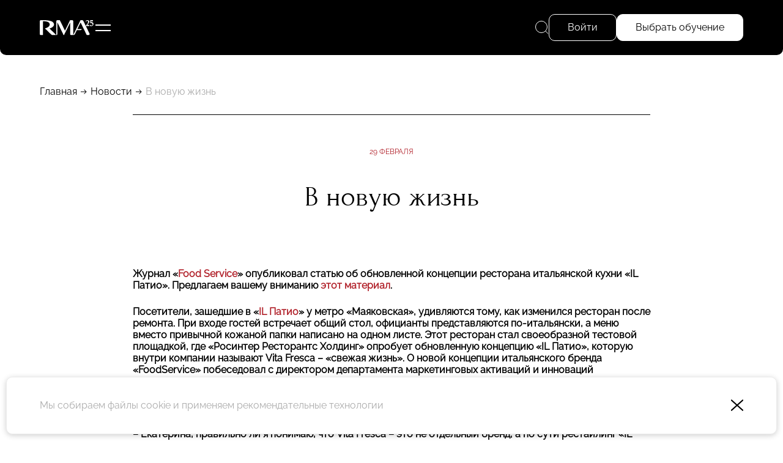

--- FILE ---
content_type: application/javascript
request_url: https://www.rma.ru/assets/js/application.min.js?1762088077026
body_size: 38509
content:
function _ge(e){return document.getElementById(e)}function getLeft(e){return _get_left(e)}function getTop(e){return _get_top(e)}function _get_left(e){for(var t=e.offsetLeft;e=e.offsetParent;)t+=e.offsetLeft;return t}function _get_top(e){for(var t=e.offsetTop;e=e.offsetParent;)t+=e.offsetTop;return t}function str_kill_ending(e){for(var t,i,n=e.split(/[\s]+/),r=0;r<n.length;r++){i=n[r];for(var o=0;o<disearch_endings_ar.length;o++)if(t=i.length-disearch_endings_ar[o].length,i.length>disearch_min_word_length&&disearch_endings_ar[o]==i.substr(t,i.length)){i=i.substr(0,t);break}n[r]=i}return n.join(" ")}function check_correct_latin_symbols(e){return __correct_latin_symbols_regexp.test(e)}function check_correct_digits(e){return __correct_digits_regexp.test(e)}function check_correct_email(e){return __correct_email_regexp.test(e)}function mysprintf(e,t){var i=Math.pow(10,t);e=Math.round(e*i)/i;var n=e.toString().split(".");for(n[1]||(n[1]="");n[1].length<t;)n[1]+="0";return n[0]+"."+n[1]}function get_screen_dimensions(e){var t,i;switch("undefined"!=typeof window.innerWidth?(t=window.innerWidth,i=window.innerHeight):"undefined"!=typeof document.documentElement&&"undefined"!=typeof document.documentElement.clientWidth&&document.documentElement.clientWidth>0?(t=document.documentElement.clientWidth,i=document.documentElement.clientHeight):(t=document.getElementsByTagName("body")[0].clientWidth,i=document.getElementsByTagName("body")[0].clientHeight),e){case"x":case"w":return t;case"y":case"h":return i;default:return[t,i]}}function lead0(e){return e+="",1==e.length?"0"+e:e}function str_cut_end(e,t){var i=arguments[2]||"...";return e.length>t&&(e=e.substr(0,t-i.length)+i),e}function arrayKeys(e){var t=[],n=0;for(i in e)e.hasOwnProperty(i)&&(t[n++]=i);return t}function arraySum(e,t){var i,n=0;if(e&&!t&&"object"==typeof e&&e.change_key_case)return e.sum.apply(e,Array.prototype.slice.call(arguments,0));if("object"!=typeof e)return null;for(i in e)e.hasOwnProperty(i)&&("object"==typeof e[i]?n+=arraySum(e[i],!0):"boolean"==typeof e[i]?n+=e[i]?1:0:isNaN(parseFloat(e[i]))||(n+=parseFloat(e[i])));return n}function arrayCount(e){var t=0;if(e&&"object"==typeof e&&e.change_key_case)return e.length;if("object"!=typeof e)return null;for(var i in e)e.hasOwnProperty(i)&&t++;return t}function arrayFlip(e){var t,i={};for(t in e)e.hasOwnProperty(t)&&(i[e[t]]=t);return i}function shuffle(e){for(var t=e.length-1;t>0;t--){var i=Math.floor(Math.random()*(t+1)),n=e[t];e[t]=e[i],e[i]=n}return e}function in_array(e,t,i){var n,r=t.length-1;if(r>=0)do if(n=i?t[r]===e:t[r]==e)return!0;while(r--);return!1}function is_array(e){return di.isArray(e)}function index_of(e,t){for(i in t)if(t[i]==e)return i;return-1}function ar_indexOf(e,t){var i=t.length,n=Number(arguments[1])||0;n=n<0?Math.ceil(n):Math.floor(n),n<0&&(n+=i);for(var r in t)if(t[r]==e)return r;return-1}function divide3dig(e,t){if("undefined"==typeof t)var t=",";e=e.toString();var i=e.indexOf("."),n=i!=-1?e.substr(i):"";e=i!=-1?e.substr(0,i):e;for(var r,o="",s=e.length-3,a=Math.ceil(e.length/3),l=0;l<a;l++)r=3,s<0&&(r+=s,s=0),o=e.substr(s,r)+t+o,s-=3;return o=o.substr(0,o.length-t.length),o+n}function array_splice(e,t,i,n){var r=function(e,t,i){if(void 0!==e[t]){var n=t;t+=1,t===i&&(t+=1),t=r(e,t,i),e[t]=e[n],delete e[n]}return t};if(n&&"object"!=typeof n&&(n=[n]),void 0===i?i=t>=0?e.length-t:-t:i<0&&(i=(t>=0?e.length-t:-t)+i),!(e instanceof Array)){var o=0,s=-1,a=[],l={},u=-1,c=-1,d=!0,p=0,f=0,h="";for(h in e)o+=1;t=t>=0?t:o+t;for(h in e)if(s+=1,s<t){if(this.is_int(h)){if(c+=1,parseInt(h,10)===c)continue;r(e,c,h),e[c]=e[h],delete e[h]}}else d&&this.is_int(h)?(a.push(e[h]),l[p++]=e[h]):(l[h]=e[h],d=!1),f+=1,n&&n[++u]?e[h]=n[u]:delete e[h];return d?a:l}return n?(n.unshift(t,i),Array.prototype.splice.apply(e,n)):e.splice(t,i)}function isleapyear(e){return e%4==0&&e%100!=0||e%400==0}function get_wd(e){return e.getDay()||7}function get_yday(e){return e&&"object"==typeof e?Math.floor((e-new Date(e.getFullYear(),0,1))/864e5):0}function get_big_yday(e,t){if("undefined"==typeof t){if(!e||"object"!=typeof e)return 0;t=get_yday(e),e=e.getFullYear()}for(t+="";t.length<3;)t="0"+t;return 1*(e+""+t)}function get_time(e){return e&&"object"==typeof e?Math.round(e.getTime()/1e3):0}function parse_uri_params(e,t,i,n){e=e||window.location.href,t=t||"#";var r={};if(e.indexOf(t)>-1){e=e.substr(e.indexOf(t)+1),"?"==t&&e.indexOf("#")>-1&&(e=e.substr(0,e.indexOf("#")));for(var o=e.split(i||"&"),s=0;s<o.length;s++){var a=o[s].split(n||"=");r[a[0]]=a[1]}}return r}function serialize_uri(e){var t=kill_uri_params("",[],e);return t?t.substr(1):t}function kill_uri_params(e,t,i){"string"==typeof t&&(t=[t]),i=i||[];for(var n=e.indexOf("?"),r=n==-1?e:e.substr(0,n),o=parse_uri_params(e,"?"),s=[],a=[],l=0;l<o.length;l++)in_array(l,t)?"undefined"!=typeof i[l]&&(s.push(l+"="+i[l]),a.push(l)):s.push(l+"="+o[l]);for(l=0;l<i.length;l++)in_array(l,a)||s.push(l+"="+i[l]);return r+(s.length?"?"+s.join("&"):"")}function getScrollXY(){var e=0,t=0;return"number"==typeof window.pageYOffset?(t=window.pageYOffset,e=window.pageXOffset):document.body&&(document.body.scrollLeft||document.body.scrollTop)?(t=document.body.scrollTop,e=document.body.scrollLeft):document.documentElement&&(document.documentElement.scrollLeft||document.documentElement.scrollTop)&&(t=document.documentElement.scrollTop,e=document.documentElement.scrollLeft),[e,t]}function check_ctrl_enter(e,t){e||(e=window.event),13!=e.keyCode&&10!=e.keyCode||1!=e.ctrlKey||("function"==typeof t.onsubmit?t.onsubmit():t.submit())}function trim(e){return di.trim(e)}function ltrim(e){return di.ltrim(e)}function rtrim(e){return di.rtrim(e)}function strip_tags(e,t){t=(((t||"")+"").toLowerCase().match(/<[a-z][a-z0-9]*>/g)||[]).join("");var i=/<\/?([a-z][a-z0-9]*)\b[^>]*>/gi,n=/<!--[\s\S]*?-->|<\?(?:php)?[\s\S]*?\?>/gi;return e.replace(n,"").replace(i,function(e,i){return t.indexOf("<"+i.toLowerCase()+">")>-1?e:""})}function urlencode(e){return di.urlencode(e)}function urldecode(e){return di.urldecode(e)}function size_in_bytes(e,t,i,n){return t=t||"Mb",i=i||"kb",n=n||"bytes",e>1048576?Math.round(10*e/1048576)/10+t:e>1024?Math.round(10*e/1024)/10+i:e+n}function from_size_in_bytes(e){var t={bytes:1,"байт":1,kb:1024,"кб":1024,mb:1048576,"мб":1048576,gb:1073741824,"гб":1073741824};e=trim(e).toLowerCase();for(var i in t)if(e.substr(-i.length)==i){e=trim(e.substr(0,e.length-i.length)),e=e.replace(",","."),e=parseFloat(e),e*=t[i];break}return e}function get_cursor_position(e){if(e.selectionStart)return e.selectionStart;if(document.selection){e.focus();var t=document.selection.createRange();if(null==t)return 0;var i=e.createTextRange(),n=i.duplicate();return i.moveToBookmark(t.getBookmark()),n.setEndPoint("EndToStart",i),n.text.length}return 0}function set_cursor_position(e,t){if(e.createTextRange){var i=e.createTextRange();i.move("character",t),i.select()}else e.selectionStart?(e.focus(),e.setSelectionRange(t,t)):e.focus()}function digit_case(e,t,i,n,r){if("undefined"==typeof n)var n=!1;if("undefined"==typeof r)var r=!1;return n===!1&&(n=i),e%10==1&&11!=e?r?t:e+" "+t:e%10>=2&&e%10<=4&&12!=e&&13!=e&&14!=e?r?i:e+" "+i:r?n:e+" "+n}function basename(e,t){var i=e.lastIndexOf("/");i==-1&&(i=e.lastIndexOf("\\"));var n=new String(e).substring(i+1);return"string"==typeof t&&n.substr(n.length-t.length)==t&&(n=n.substr(0,n.length-t.length)),n}function dirname(e){var t=e.lastIndexOf("/");return t==-1&&(t=e.lastIndexOf("\\")),t!=-1?new String(e).substring(0,t):e}function get_file_ext(e){return e.split(".").pop()}function highlight(e,t,i){var n=e.innerHTML,r=new RegExp("(>[^<.]*)("+t+")([^<.]*)","g"),o="$1<span "+(i?'class="'+i+'"':"")+'">$2</span>$3',s=n.replace(r,o);return(e.innerHTML=s)!==n}function get_age(e,t,i){var n=new Date,r=lead0(n.getMonth()+1)+lead0(n.getDate());return i?n.getFullYear()-i-(r<lead0(t)+lead0(e)?1:0):0}function print_r(e,t){var i="";t||(t=0);for(var n="",r=0;r<t+1;r++)n+="    ";if("object"==typeof e){for(var o in e){var s=e[o];"object"==typeof s?(i+=n+"'"+o+"' :\n",i+=print_r(s,t+1)):i+=n+"'"+o+"' => \""+s+'"\n'}i=i?n+"{\n"+i+"\n"+n+"}":"{}"}else i=n+"("+typeof e+")"+e;return i}function goto(e){window.location.href=e}function goto_new(e){window.open(e,"","")}function get_modes(){return window.location.pathname.replace(/^\/+|\/+$/g,"").split("/")}function do_window_have_scroll_bar(){return $("body").height()>$(window).height()}function sprintf(){var e=arguments,t=e[0],i=1;return t.replace(/%((%)|s|d)/g,function(t){var n=null;if(t[2])n=t[2];else{switch(n=e[i],t){case"%d":n=parseFloat(n),isNaN(n)&&(n=0)}i++}return n})}function hexToRgb(e){var t=/^#?([a-f\d])([a-f\d])([a-f\d])$/i;e=e.replace(t,function(e,t,i,n){return t+t+i+i+n+n});var i=/^#?([a-f\d]{2})([a-f\d]{2})([a-f\d]{2})$/i.exec(e);return i?{r:parseInt(i[1],16),g:parseInt(i[2],16),b:parseInt(i[3],16)}:null}function run_movie(e,t,i,n,r,o){return print_flash_code(e,t,i,n,r,o)}function print_flash_code(e,t,i,n,r,o){return r||(r=""),document.write(get_flash_code(e,t,i,n,r,o)),!0}function get_flash_code(e,t,i,n,r,o){var s="";if(!o||"undefined"==typeof o)var o=e;return"undefined"!=typeof n&&n&&(s+=' wmode="'+n+'"'),"undefined"!=typeof r&&r&&(s+=' FlashVars="'+r+'"'),'<embed id="'+o+'" name="'+o+'" src="'+e+'" quality="high" scale="exactfit" type="application/x-shockwave-flash" width="'+t+'" height="'+i+'" menu="false" '+s+' bgcolor="#ffffff" allowScriptAccess="sameDomain" allowFullScreen="true" />\r\n'}function insert_flash_code(e,t,i,n,r,o,s){var a=_ge(e);a&&(o||(o=""),a.innerHTML=get_flash_code(t,i,n,r,o,s))}function getFlashObject(e,t){return t=t||window,navigator.appName.indexOf("Microsoft")!=-1?t[e]:t.document[e]}function getCssPropertyAr(e,t,i){var n,r=["-ms-","-moz-","-o-","-webkit-","-khtml-",""],o={},s="";for(n=0;n<r.length;n++)i?s+=r[n]+e+":"+t+";":o[r[n]+e]=t;return i?s:o}function getCaret(e){if(e.selectionStart)return e.selectionStart;if(document.selection){e.focus();var t=document.selection.createRange();if(null==t)return 0;var i=e.createTextRange(),n=i.duplicate();return i.moveToBookmark(t.getBookmark()),n.setEndPoint("EndToStart",i),n.text.length}return 0}function get_unique_id(e){e=e||32;for(var t="",i="ABCDEFGHIJKLMNOPQRSTUVWXYZabcdefghijklmnopqrstuvwxyz0123456789",n=0;n<e;n++)t+=i.charAt(Math.floor(Math.random()*i.length));return t}function getRandomInt(e,t){return Math.floor(Math.random()*(t-e+1))+e}function hasGetUserMedia(){return!!(navigator.getUserMedia||navigator.webkitGetUserMedia||navigator.mozGetUserMedia||navigator.msGetUserMedia)}function isElementInViewport(e){"function"==typeof jQuery&&e instanceof jQuery&&(e=e[0]);var t=e.getBoundingClientRect();return t.top>=0&&t.left>=0&&t.bottom<=(window.innerHeight||document.documentElement.clientHeight)&&t.right<=(window.innerWidth||document.documentElement.clientWidth)}function insertCss(e,t){t=t||{};var i=document.createElement("style");return i.type="text/css",t.id&&(i.id=t.id),i.styleSheet?i.styleSheet.cssText=e:i.innerHTML=e,document.getElementsByTagName("head")[0].appendChild(i)}function array_unique(e){return jQuery.grep(e,function(t,i){return i===jQuery.inArray(t,e)})}function diPopups(){function e(e){return i.getCallback("realShow")(i,e),i}function t(e){return i.getCallback("realHide")(i,e),i}var i=this,n={},r={};this.e={$overlay:$(".dipopup-overlay")},this.$popups={},this.optsAr={},this.id_prefix="",this.id_suffix="-dipopup",this.defaultCallbacks={realShow:function(e,t){e.getPopupElement(t).addClass("dipopup--visible")},realHide:function(e,t){e.getPopupElement(t).removeClass("dipopup--visible")}},this.callbacks={},this.setEvent=function(e,t,i){return"undefined"==typeof r[e]&&(r[e]={}),r[e][t]=i,this},this.fireEvent=function(e,t){"undefined"!=typeof r[e]&&"undefined"!=typeof r[e][t]&&r[e][t]({name:t,id:e,element:this.getPopupElement(e),diPopup:this})},this.setCallback=function(e,t){return this.callbacks[e]=t,this},this.getCallback=function(e){return this.callbacks[e]||this.defaultCallbacks[e]},this.checkOverlay=function(){return this.e.$overlay.length||(this.e.$overlay=$('<div class="dipopup-overlay"></div>').appendTo($(document.body)).on("click",function(){i.hideAll()})),this},this.onOverlay=function(e,t){return this.e.$overlay.on(e,t),this},this.offOverlay=function(e){return this.e.$overlay.off(e),this},this.showOverlay=function(){return this.checkOverlay(),this.e.$overlay.is(":visible")&&"hidden"!==this.e.$overlay.css("visibility")||this.e.$overlay.addClass("dipopup-overlay--visible"),this},this.hideOverlay=function(){return this.checkOverlay(),$("html").removeClass("dipopup-shown"),this.e.$overlay.removeClass("dipopup-overlay--visible"),this},this.getPopupElement=function(e){return this.exists(e)?this.$popups[e]:$()},this.setOptsFor=function(e,t){this.optsAr[e]=t||{};var i=this.getPopupElement(e);return i&&this.copyOptsToDom(e,i),this},this.show=function(t,i){var r={name:t,showCloseButton:!0,showBackground:!0,content:null},o=this.getPopupElement(t);return"object"==typeof i?r=$.extend(r,i):"undefined"!=typeof i&&(r.showBackground=i),this.exists(t)?r.content&&this.setContent({name:t,content:r.content}):r.content&&this.create($.extend({name:t},r)),this.setOptsFor(t,r),o.data("detach")&&!o.parent().is("body")&&$(document.body).append(o.detach()),this.checkCloseButton(t),e(t),n[t]=!0,r.showBackground&&this.showOverlay(),o.children('input[type="text"],input[type="email"],input[type="tel"],textarea').filter(":visible").eq(0).focus(),this.fireEvent(t,"show"),$("html").addClass("dipopup-shown"),this},this.checkCloseButton=function(e){return $(".dipopup--close",this.$popups[e]).length||this.$popups[e].data("no-close")||this.$popups[e].prepend($('<div class="dipopup--close"></div>').on("click",function(){i.hide(e),i.hideOverlay()})),this},this.create=function(e,t,i){"object"==typeof e&&"undefined"==typeof t&&"undefined"==typeof i?i=e:(i=i||{},i.name=e,i.content=t),i=$.extend({name:null,content:null,showCloseButton:!0},i);var n=$("<div/>");return this.setOptsFor(i.name,i).copyOptsToDom(i.name,n),n.addClass("dipopup").data("type","dipopup").attr("data-type","dipopup").html(i.content).appendTo(document.body),this.$popups[i.name]=n,this},this.copyOptsToDom=function(e,t){var i=this.optsAr[e]||{};return t.data("name",e||i.name).attr("data-name",e||i.name).attr("data-no-close",!i.showCloseButton).data("no-close",!i.showCloseButton),this},this.exists=function(e){return"undefined"==typeof this.$popups[e]&&(this.$popups[e]=$(["#"+this.id_prefix+e+this.id_suffix,'.dipopup[data-name="'+e+'"]','[data-type="dipopup"][data-name="'+e+'"]'].join(","))),!!this.$popups[e].length},this.setContent=function(e){if(e=$.extend({name:null,content:null,create:!1},e),!this.exists(e.name)){if(!e.create)return this;this.create(e)}return this.getPopupElement(e.name).html(e.content),this.checkCloseButton(e.name),this},this.isMobile=function(){return is_mobile},this.visible=function(e){return n[e]},this.hide=function(e){t(e),this.fireEvent(e,"hide"),n[e]=!1;var i=!1;for(var r in this.$popups)if(this.$popups.hasOwnProperty(r)&&this.visible(r)){i=!0;break}return i||this.hideOverlay(),this},this.hideAll=function(){this.hideOverlay();for(var e in this.$popups)this.$popups.hasOwnProperty(e)&&this.hide(e);return this},this.checkBg=this.checkOverlay,this.onBg=this.onOverlay,this.offBg=this.offOverlay,this.show_bg=this.showOverlay,this.hide_bg=this.hideOverlay,this.hide_all=this.hideAll}function _typeof(e){"@babel/helpers - typeof";return(_typeof="function"==typeof Symbol&&"symbol"==typeof Symbol.iterator?function(e){return typeof e}:function(e){return e&&"function"==typeof Symbol&&e.constructor===Symbol&&e!==Symbol.prototype?"symbol":typeof e})(e)}function _classCallCheck(e,t){if(!(e instanceof t))throw new TypeError("Cannot call a class as a function")}function _defineProperties(e,t){for(var i=0;i<t.length;i++){var n=t[i];n.enumerable=n.enumerable||!1,n.configurable=!0,"value"in n&&(n.writable=!0),Object.defineProperty(e,_toPropertyKey(n.key),n)}}function _createClass(e,t,i){return t&&_defineProperties(e.prototype,t),i&&_defineProperties(e,i),Object.defineProperty(e,"prototype",{writable:!1}),e}function _toPropertyKey(e){var t=_toPrimitive(e,"string");return"symbol"==_typeof(t)?t:t+""}function _toPrimitive(e,t){if("object"!=_typeof(e)||!e)return e;var i=e[Symbol.toPrimitive];if(void 0!==i){var n=i.call(e,t||"default");if("object"!=_typeof(n))return n;throw new TypeError("@@toPrimitive must return a primitive value.")}return("string"===t?String:Number)(e)}function _regeneratorRuntime(){"use strict";function e(e,t,i){return Object.defineProperty(e,t,{value:i,enumerable:!0,configurable:!0,writable:!0}),e[t]}function t(e,t,i,r){var o=t&&t.prototype instanceof n?t:n,s=Object.create(o.prototype),a=new p(r||[]);return g(s,"_invoke",{value:l(e,i,a)}),s}function i(e,t,i){try{return{type:"normal",arg:e.call(t,i)}}catch(e){return{type:"throw",arg:e}}}function n(){}function r(){}function o(){}function s(t){["next","throw","return"].forEach(function(i){e(t,i,function(e){return this._invoke(i,e)})})}function a(e,t){function n(r,o,s,a){var l=i(e[r],e,o);if("throw"!==l.type){var u=l.arg,c=u.value;return c&&"object"==_typeof(c)&&m.call(c,"__await")?t.resolve(c.__await).then(function(e){n("next",e,s,a)},function(e){n("throw",e,s,a)}):t.resolve(c).then(function(e){u.value=e,s(u)},function(e){return n("throw",e,s,a)})}a(l.arg)}var r;g(this,"_invoke",{value:function(e,i){function o(){return new t(function(t,r){n(e,i,t,r)})}return r=r?r.then(o,o):o()}})}function l(e,t,n){var r=C;return function(o,s){if(r===A)throw Error("Generator is already running");if(r===T){if("throw"===o)throw s;return{value:h,done:!0}}for(n.method=o,n.arg=s;;){var a=n.delegate;if(a){var l=u(a,n);if(l){if(l===$)continue;return l}}if("next"===n.method)n.sent=n._sent=n.arg;else if("throw"===n.method){if(r===C)throw r=T,n.arg;n.dispatchException(n.arg)}else"return"===n.method&&n.abrupt("return",n.arg);r=A;var c=i(e,t,n);if("normal"===c.type){if(r=n.done?T:_,c.arg===$)continue;return{value:c.arg,done:n.done}}"throw"===c.type&&(r=T,n.method="throw",n.arg=c.arg)}}}function u(e,t){var n=t.method,r=e.iterator[n];if(r===h)return t.delegate=null,"throw"===n&&e.iterator["return"]&&(t.method="return",t.arg=h,u(e,t),"throw"===t.method)||"return"!==n&&(t.method="throw",t.arg=new TypeError("The iterator does not provide a '"+n+"' method")),$;var o=i(r,e.iterator,t.arg);if("throw"===o.type)return t.method="throw",t.arg=o.arg,t.delegate=null,$;var s=o.arg;return s?s.done?(t[e.resultName]=s.value,t.next=e.nextLoc,"return"!==t.method&&(t.method="next",t.arg=h),t.delegate=null,$):s:(t.method="throw",t.arg=new TypeError("iterator result is not an object"),t.delegate=null,$)}function c(e){var t={tryLoc:e[0]};1 in e&&(t.catchLoc=e[1]),2 in e&&(t.finallyLoc=e[2],t.afterLoc=e[3]),this.tryEntries.push(t)}function d(e){var t=e.completion||{};t.type="normal",delete t.arg,e.completion=t}function p(e){this.tryEntries=[{tryLoc:"root"}],e.forEach(c,this),this.reset(!0)}function f(e){if(e||""===e){var t=e[b];if(t)return t.call(e);if("function"==typeof e.next)return e;if(!isNaN(e.length)){var i=-1,n=function r(){for(;++i<e.length;)if(m.call(e,i))return r.value=e[i],r.done=!1,r;return r.value=h,r.done=!0,r};return n.next=n}}throw new TypeError(_typeof(e)+" is not iterable")}_regeneratorRuntime=function(){return v};var h,v={},y=Object.prototype,m=y.hasOwnProperty,g=Object.defineProperty||function(e,t,i){e[t]=i.value},w="function"==typeof Symbol?Symbol:{},b=w.iterator||"@@iterator",k=w.asyncIterator||"@@asyncIterator",S=w.toStringTag||"@@toStringTag";try{e({},"")}catch(h){e=function(e,t,i){return e[t]=i}}v.wrap=t;var C="suspendedStart",_="suspendedYield",A="executing",T="completed",$={},x={};e(x,b,function(){return this});var E=Object.getPrototypeOf,F=E&&E(E(f([])));F&&F!==y&&m.call(F,b)&&(x=F);var O=o.prototype=n.prototype=Object.create(x);return r.prototype=o,g(O,"constructor",{value:o,configurable:!0}),g(o,"constructor",{value:r,configurable:!0}),r.displayName=e(o,S,"GeneratorFunction"),v.isGeneratorFunction=function(e){var t="function"==typeof e&&e.constructor;return!!t&&(t===r||"GeneratorFunction"===(t.displayName||t.name))},v.mark=function(t){return Object.setPrototypeOf?Object.setPrototypeOf(t,o):(t.__proto__=o,e(t,S,"GeneratorFunction")),t.prototype=Object.create(O),t},v.awrap=function(e){return{__await:e}},s(a.prototype),e(a.prototype,k,function(){return this}),v.AsyncIterator=a,v.async=function(e,i,n,r,o){void 0===o&&(o=Promise);var s=new a(t(e,i,n,r),o);return v.isGeneratorFunction(i)?s:s.next().then(function(e){return e.done?e.value:s.next()})},s(O),e(O,S,"Generator"),e(O,b,function(){return this}),e(O,"toString",function(){return"[object Generator]"}),v.keys=function(e){var t=Object(e),i=[];for(var n in t)i.push(n);return i.reverse(),function r(){for(;i.length;){var e=i.pop();if(e in t)return r.value=e,r.done=!1,r}return r.done=!0,r}},v.values=f,p.prototype={constructor:p,reset:function(e){if(this.prev=0,this.next=0,this.sent=this._sent=h,this.done=!1,this.delegate=null,this.method="next",this.arg=h,this.tryEntries.forEach(d),!e)for(var t in this)"t"===t.charAt(0)&&m.call(this,t)&&!isNaN(+t.slice(1))&&(this[t]=h)},stop:function(){this.done=!0;var e=this.tryEntries[0].completion;if("throw"===e.type)throw e.arg;return this.rval},dispatchException:function(e){function t(t,n){return o.type="throw",o.arg=e,i.next=t,n&&(i.method="next",i.arg=h),!!n}if(this.done)throw e;for(var i=this,n=this.tryEntries.length-1;n>=0;--n){var r=this.tryEntries[n],o=r.completion;if("root"===r.tryLoc)return t("end");if(r.tryLoc<=this.prev){var s=m.call(r,"catchLoc"),a=m.call(r,"finallyLoc");if(s&&a){if(this.prev<r.catchLoc)return t(r.catchLoc,!0);if(this.prev<r.finallyLoc)return t(r.finallyLoc)}else if(s){if(this.prev<r.catchLoc)return t(r.catchLoc,!0)}else{if(!a)throw Error("try statement without catch or finally");if(this.prev<r.finallyLoc)return t(r.finallyLoc)}}}},abrupt:function(e,t){for(var i=this.tryEntries.length-1;i>=0;--i){var n=this.tryEntries[i];if(n.tryLoc<=this.prev&&m.call(n,"finallyLoc")&&this.prev<n.finallyLoc){var r=n;break}}r&&("break"===e||"continue"===e)&&r.tryLoc<=t&&t<=r.finallyLoc&&(r=null);var o=r?r.completion:{};return o.type=e,o.arg=t,r?(this.method="next",this.next=r.finallyLoc,$):this.complete(o)},complete:function(e,t){if("throw"===e.type)throw e.arg;return"break"===e.type||"continue"===e.type?this.next=e.arg:"return"===e.type?(this.rval=this.arg=e.arg,this.method="return",this.next="end"):"normal"===e.type&&t&&(this.next=t),$},finish:function(e){for(var t=this.tryEntries.length-1;t>=0;--t){var i=this.tryEntries[t];if(i.finallyLoc===e)return this.complete(i.completion,i.afterLoc),d(i),$}},"catch":function(e){for(var t=this.tryEntries.length-1;t>=0;--t){var i=this.tryEntries[t];if(i.tryLoc===e){var n=i.completion;if("throw"===n.type){var r=n.arg;d(i)}return r}}throw Error("illegal catch attempt")},delegateYield:function(e,t,i){return this.delegate={iterator:f(e),resultName:t,nextLoc:i},"next"===this.method&&(this.arg=h),$}},v}function _typeof(e){"@babel/helpers - typeof";return(_typeof="function"==typeof Symbol&&"symbol"==typeof Symbol.iterator?function(e){return typeof e}:function(e){return e&&"function"==typeof Symbol&&e.constructor===Symbol&&e!==Symbol.prototype?"symbol":typeof e})(e)}function _classCallCheck(e,t){if(!(e instanceof t))throw new TypeError("Cannot call a class as a function")}function _defineProperties(e,t){for(var i=0;i<t.length;i++){var n=t[i];n.enumerable=n.enumerable||!1,n.configurable=!0,"value"in n&&(n.writable=!0),Object.defineProperty(e,_toPropertyKey(n.key),n)}}function _createClass(e,t,i){return t&&_defineProperties(e.prototype,t),i&&_defineProperties(e,i),Object.defineProperty(e,"prototype",{writable:!1}),e}function _toPropertyKey(e){var t=_toPrimitive(e,"string");return"symbol"==_typeof(t)?t:t+""}function _toPrimitive(e,t){if("object"!=_typeof(e)||!e)return e;var i=e[Symbol.toPrimitive];if(void 0!==i){var n=i.call(e,t||"default");if("object"!=_typeof(n))return n;throw new TypeError("@@toPrimitive must return a primitive value.")}return("string"===t?String:Number)(e)}function _slicedToArray(e,t){return _arrayWithHoles(e)||_iterableToArrayLimit(e,t)||_unsupportedIterableToArray(e,t)||_nonIterableRest()}function _nonIterableRest(){throw new TypeError("Invalid attempt to destructure non-iterable instance.\nIn order to be iterable, non-array objects must have a [Symbol.iterator]() method.")}function _unsupportedIterableToArray(e,t){if(e){if("string"==typeof e)return _arrayLikeToArray(e,t);var i={}.toString.call(e).slice(8,-1);return"Object"===i&&e.constructor&&(i=e.constructor.name),"Map"===i||"Set"===i?Array.from(e):"Arguments"===i||/^(?:Ui|I)nt(?:8|16|32)(?:Clamped)?Array$/.test(i)?_arrayLikeToArray(e,t):void 0}}function _arrayLikeToArray(e,t){(null==t||t>e.length)&&(t=e.length);for(var i=0,n=Array(t);i<t;i++)n[i]=e[i];return n}function _iterableToArrayLimit(e,t){var i=null==e?null:"undefined"!=typeof Symbol&&e[Symbol.iterator]||e["@@iterator"];if(null!=i){var n,r,o,s,a=[],l=!0,u=!1;try{if(o=(i=i.call(e)).next,0===t){if(Object(i)!==i)return;l=!1}else for(;!(l=(n=o.call(i)).done)&&(a.push(n.value),a.length!==t);l=!0);}catch(e){u=!0,r=e}finally{try{if(!l&&null!=i["return"]&&(s=i["return"](),Object(s)!==s))return}finally{if(u)throw r}}return a}}function _arrayWithHoles(e){if(Array.isArray(e))return e}function _typeof(e){"@babel/helpers - typeof";return(_typeof="function"==typeof Symbol&&"symbol"==typeof Symbol.iterator?function(e){return typeof e}:function(e){return e&&"function"==typeof Symbol&&e.constructor===Symbol&&e!==Symbol.prototype?"symbol":typeof e})(e)}function _slicedToArray(e,t){return _arrayWithHoles(e)||_iterableToArrayLimit(e,t)||_unsupportedIterableToArray(e,t)||_nonIterableRest()}function _nonIterableRest(){throw new TypeError("Invalid attempt to destructure non-iterable instance.\nIn order to be iterable, non-array objects must have a [Symbol.iterator]() method.")}function _iterableToArrayLimit(e,t){var i=null==e?null:"undefined"!=typeof Symbol&&e[Symbol.iterator]||e["@@iterator"];if(null!=i){var n,r,o,s,a=[],l=!0,u=!1;try{if(o=(i=i.call(e)).next,0===t){if(Object(i)!==i)return;l=!1}else for(;!(l=(n=o.call(i)).done)&&(a.push(n.value),a.length!==t);l=!0);}catch(e){u=!0,r=e}finally{try{if(!l&&null!=i["return"]&&(s=i["return"](),Object(s)!==s))return}finally{if(u)throw r}}return a}}function _arrayWithHoles(e){if(Array.isArray(e))return e}function _superPropGet(e,t,i,n){var r=_get(_getPrototypeOf(1&n?e.prototype:e),t,i);return 2&n&&"function"==typeof r?function(e){return r.apply(i,e)}:r}function _get(){return _get="undefined"!=typeof Reflect&&Reflect.get?Reflect.get.bind():function(e,t,i){var n=_superPropBase(e,t);if(n){var r=Object.getOwnPropertyDescriptor(n,t);return r.get?r.get.call(arguments.length<3?e:i):r.value}},_get.apply(null,arguments)}function _superPropBase(e,t){for(;!{}.hasOwnProperty.call(e,t)&&null!==(e=_getPrototypeOf(e)););return e}function _callSuper(e,t,i){return t=_getPrototypeOf(t),_possibleConstructorReturn(e,_isNativeReflectConstruct()?Reflect.construct(t,i||[],_getPrototypeOf(e).constructor):t.apply(e,i))}function _possibleConstructorReturn(e,t){if(t&&("object"==_typeof(t)||"function"==typeof t))return t;if(void 0!==t)throw new TypeError("Derived constructors may only return object or undefined");return _assertThisInitialized(e)}function _assertThisInitialized(e){if(void 0===e)throw new ReferenceError("this hasn't been initialised - super() hasn't been called");return e}function _isNativeReflectConstruct(){try{var e=!Boolean.prototype.valueOf.call(Reflect.construct(Boolean,[],function(){}))}catch(e){}return(_isNativeReflectConstruct=function(){return!!e})()}function _getPrototypeOf(e){return(_getPrototypeOf=Object.setPrototypeOf?Object.getPrototypeOf.bind():function(e){return e.__proto__||Object.getPrototypeOf(e)})(e)}function _inherits(e,t){if("function"!=typeof t&&null!==t)throw new TypeError("Super expression must either be null or a function");e.prototype=Object.create(t&&t.prototype,{constructor:{value:e,writable:!0,configurable:!0}}),Object.defineProperty(e,"prototype",{writable:!1}),t&&_setPrototypeOf(e,t)}function _setPrototypeOf(e,t){return(_setPrototypeOf=Object.setPrototypeOf?Object.setPrototypeOf.bind():function(e,t){return e.__proto__=t,e})(e,t)}function _createForOfIteratorHelper(e,t){var i="undefined"!=typeof Symbol&&e[Symbol.iterator]||e["@@iterator"];if(!i){if(Array.isArray(e)||(i=_unsupportedIterableToArray(e))||t&&e&&"number"==typeof e.length){i&&(e=i);var n=0,r=function(){};return{s:r,n:function(){return n>=e.length?{done:!0}:{done:!1,value:e[n++]}},e:function(e){throw e},f:r}}throw new TypeError("Invalid attempt to iterate non-iterable instance.\nIn order to be iterable, non-array objects must have a [Symbol.iterator]() method.")}var o,s=!0,a=!1;return{s:function(){i=i.call(e)},n:function(){var e=i.next();return s=e.done,e},e:function(e){a=!0,o=e},f:function(){try{s||null==i["return"]||i["return"]()}finally{if(a)throw o}}}}function _unsupportedIterableToArray(e,t){if(e){if("string"==typeof e)return _arrayLikeToArray(e,t);var i={}.toString.call(e).slice(8,-1);return"Object"===i&&e.constructor&&(i=e.constructor.name),"Map"===i||"Set"===i?Array.from(e):"Arguments"===i||/^(?:Ui|I)nt(?:8|16|32)(?:Clamped)?Array$/.test(i)?_arrayLikeToArray(e,t):void 0}}function _arrayLikeToArray(e,t){(null==t||t>e.length)&&(t=e.length);for(var i=0,n=Array(t);i<t;i++)n[i]=e[i];return n}function _classCallCheck(e,t){if(!(e instanceof t))throw new TypeError("Cannot call a class as a function")}function _defineProperties(e,t){for(var i=0;i<t.length;i++){var n=t[i];n.enumerable=n.enumerable||!1,n.configurable=!0,"value"in n&&(n.writable=!0),Object.defineProperty(e,_toPropertyKey(n.key),n)}}function _createClass(e,t,i){return t&&_defineProperties(e.prototype,t),i&&_defineProperties(e,i),Object.defineProperty(e,"prototype",{writable:!1}),e}function _toPropertyKey(e){var t=_toPrimitive(e,"string");return"symbol"==_typeof(t)?t:t+""}function _toPrimitive(e,t){if("object"!=_typeof(e)||!e)return e;var i=e[Symbol.toPrimitive];if(void 0!==i){var n=i.call(e,t||"default");if("object"!=_typeof(n))return n;throw new TypeError("@@toPrimitive must return a primitive value.")}return("string"===t?String:Number)(e)}function _typeof(e){"@babel/helpers - typeof";return(_typeof="function"==typeof Symbol&&"symbol"==typeof Symbol.iterator?function(e){return typeof e}:function(e){return e&&"function"==typeof Symbol&&e.constructor===Symbol&&e!==Symbol.prototype?"symbol":typeof e})(e)}function _classCallCheck(e,t){if(!(e instanceof t))throw new TypeError("Cannot call a class as a function")}function _defineProperties(e,t){for(var i=0;i<t.length;i++){var n=t[i];n.enumerable=n.enumerable||!1,n.configurable=!0,"value"in n&&(n.writable=!0),Object.defineProperty(e,_toPropertyKey(n.key),n)}}function _createClass(e,t,i){return t&&_defineProperties(e.prototype,t),i&&_defineProperties(e,i),Object.defineProperty(e,"prototype",{writable:!1}),e}function _toPropertyKey(e){var t=_toPrimitive(e,"string");return"symbol"==_typeof(t)?t:t+""}function _toPrimitive(e,t){if("object"!=_typeof(e)||!e)return e;var i=e[Symbol.toPrimitive];if(void 0!==i){var n=i.call(e,t||"default");if("object"!=_typeof(n))return n;throw new TypeError("@@toPrimitive must return a primitive value.")}return("string"===t?String:Number)(e)}function _typeof(e){"@babel/helpers - typeof";return(_typeof="function"==typeof Symbol&&"symbol"==typeof Symbol.iterator?function(e){return typeof e}:function(e){return e&&"function"==typeof Symbol&&e.constructor===Symbol&&e!==Symbol.prototype?"symbol":typeof e})(e)}function _classCallCheck(e,t){if(!(e instanceof t))throw new TypeError("Cannot call a class as a function")}function _defineProperties(e,t){for(var i=0;i<t.length;i++){var n=t[i];n.enumerable=n.enumerable||!1,n.configurable=!0,"value"in n&&(n.writable=!0),Object.defineProperty(e,_toPropertyKey(n.key),n)}}function _createClass(e,t,i){return t&&_defineProperties(e.prototype,t),i&&_defineProperties(e,i),
Object.defineProperty(e,"prototype",{writable:!1}),e}function _toPropertyKey(e){var t=_toPrimitive(e,"string");return"symbol"==_typeof(t)?t:t+""}function _toPrimitive(e,t){if("object"!=_typeof(e)||!e)return e;var i=e[Symbol.toPrimitive];if(void 0!==i){var n=i.call(e,t||"default");if("object"!=_typeof(n))return n;throw new TypeError("@@toPrimitive must return a primitive value.")}return("string"===t?String:Number)(e)}function _typeof(e){"@babel/helpers - typeof";return(_typeof="function"==typeof Symbol&&"symbol"==typeof Symbol.iterator?function(e){return typeof e}:function(e){return e&&"function"==typeof Symbol&&e.constructor===Symbol&&e!==Symbol.prototype?"symbol":typeof e})(e)}function _createForOfIteratorHelper(e,t){var i="undefined"!=typeof Symbol&&e[Symbol.iterator]||e["@@iterator"];if(!i){if(Array.isArray(e)||(i=_unsupportedIterableToArray(e))||t&&e&&"number"==typeof e.length){i&&(e=i);var n=0,r=function(){};return{s:r,n:function(){return n>=e.length?{done:!0}:{done:!1,value:e[n++]}},e:function(e){throw e},f:r}}throw new TypeError("Invalid attempt to iterate non-iterable instance.\nIn order to be iterable, non-array objects must have a [Symbol.iterator]() method.")}var o,s=!0,a=!1;return{s:function(){i=i.call(e)},n:function(){var e=i.next();return s=e.done,e},e:function(e){a=!0,o=e},f:function(){try{s||null==i["return"]||i["return"]()}finally{if(a)throw o}}}}function _unsupportedIterableToArray(e,t){if(e){if("string"==typeof e)return _arrayLikeToArray(e,t);var i={}.toString.call(e).slice(8,-1);return"Object"===i&&e.constructor&&(i=e.constructor.name),"Map"===i||"Set"===i?Array.from(e):"Arguments"===i||/^(?:Ui|I)nt(?:8|16|32)(?:Clamped)?Array$/.test(i)?_arrayLikeToArray(e,t):void 0}}function _arrayLikeToArray(e,t){(null==t||t>e.length)&&(t=e.length);for(var i=0,n=Array(t);i<t;i++)n[i]=e[i];return n}function _classCallCheck(e,t){if(!(e instanceof t))throw new TypeError("Cannot call a class as a function")}function _defineProperties(e,t){for(var i=0;i<t.length;i++){var n=t[i];n.enumerable=n.enumerable||!1,n.configurable=!0,"value"in n&&(n.writable=!0),Object.defineProperty(e,_toPropertyKey(n.key),n)}}function _createClass(e,t,i){return t&&_defineProperties(e.prototype,t),i&&_defineProperties(e,i),Object.defineProperty(e,"prototype",{writable:!1}),e}function _toPropertyKey(e){var t=_toPrimitive(e,"string");return"symbol"==_typeof(t)?t:t+""}function _toPrimitive(e,t){if("object"!=_typeof(e)||!e)return e;var i=e[Symbol.toPrimitive];if(void 0!==i){var n=i.call(e,t||"default");if("object"!=_typeof(n))return n;throw new TypeError("@@toPrimitive must return a primitive value.")}return("string"===t?String:Number)(e)}var is_ie=!!document.all,agt=navigator.userAgent.toLowerCase(),is_major=parseInt(navigator.appVersion),is_minor=parseFloat(navigator.appVersion),is_gecko=agt.indexOf("gecko")!=-1,is_ie4up=agt.indexOf("msie")!=-1&&agt.indexOf("opera")==-1&&is_major>=4,is_opera=agt.indexOf("opera")!=-1,is_chrome=agt.toLowerCase().indexOf("chrome")>-1,is_safari=Object.prototype.toString.call(window.HTMLElement).indexOf("Constructor")>0,is_mobile=/android|webos|iphone|ipad|ipod|blackberry|iemobile|opera mini/.test(agt),is_android=/android/.test(agt)&&!/opera|chrome|firefox|dolphin/.test(agt),is_ios=/iphone|ipad|ipod/.test(agt),is_ipad=null!=agt.match(/ipad/i),is_iphone=null!=agt.match(/iphone/i),is_phone=is_mobile&&!is_ipad;is_ie4up&&document.execCommand("BackgroundImageCache",!1,!0);for(var escape_trans=[],i=1040;i<=1103;i++)escape_trans[i]=i-848;escape_trans[1025]=168,escape_trans[1105]=184;var escapeOrig=window.escape;window.escape=function(e){for(var t=[],i=e.toString(),n=0;n<i.length;n++){var r=i.charCodeAt(n);"undefined"!=typeof escape_trans[r]&&(r=escape_trans[r]),r<=255&&t.push(r)}return escapeOrig(String.fromCharCode.apply(null,t)).replace("+","%2B")};for(var untrans=[],i=1103;i>=1040;i--)untrans[i-848]=i;untrans[168]=1025,untrans[184]=1105;var unescapeOrig=window.unescape;window.unescape=function(e){for(var e=unescapeOrig(e),t=[],i=0;i<e.length;i++){var n=e.charCodeAt(i);"undefined"!=typeof untrans[n]&&(n=untrans[n]),n<=untrans[255]&&t.push(n)}return String.fromCharCode.apply(null,t)};var disearch_endings_ar=["ть","ина","ин","ова","ева","ёва","ами","ыми","ими","оми","ой","ей","ай","ый","яй","ая","яя","яю","аю","ою","ое","ее","ие","ия","ые","их","ых","ах","ов","ев","ёв","ья","ье","ьё","ью","ам","ым","им","ом","че","ь","а","о","и","ы","е","э","я","ю","л"],disearch_min_word_length=3,__correct_latin_symbols_regexp=new RegExp("^[a-z0-9-_.]+$","i"),__correct_digits_regexp=new RegExp("^[0-9.,]+$","i"),__correct_email_regexp=new RegExp("^[0-9a-z]([-_.]*[0-9a-z])*@[0-9a-z]([-._]*[0-9a-z])*[.]{1}[a-z]{2,4}$","i");Math.sqr=Math.sqr||function(e){return e*e},Math.hypot=Math.hypot||function(e,t){return Math.sqrt(e*e+t*t)},window.requestAnimFrame=function(){return window.requestAnimationFrame||window.webkitRequestAnimationFrame||window.mozRequestAnimationFrame||window.oRequestAnimationFrame||window.msRequestAnimationFrame||function(e){window.setTimeout(e,1e3/60)}}(),String.prototype.format||(String.prototype.format=function(){var e=arguments;return this.replace(/{(\d+)}/g,function(t,i){return"undefined"!=typeof e[i]?e[i]:t})}),String.prototype.toCamelCase=function(){return this.replace(/(\-[a-z])/g,function(e){return e.toUpperCase().replace("-","")})},String.prototype.toUnderscore=function(){return this.replace(/([A-Z])/g,function(e){return"_"+e.toLowerCase()})};var dip=new diPopups;!function(e){"use strict";"function"==typeof define&&define.amd?define(["jquery"],e):"undefined"!=typeof exports?module.exports=e(require("jquery")):e(jQuery)}(function(e){"use strict";var t=window.Slick||{};t=function(){function t(t,n){var r,o=this;o.defaults={accessibility:!0,adaptiveHeight:!1,appendArrows:e(t),appendDots:e(t),arrows:!0,asNavFor:null,prevArrow:'<button class="slick-prev" aria-label="Previous" type="button">Previous</button>',nextArrow:'<button class="slick-next" aria-label="Next" type="button">Next</button>',autoplay:!1,autoplaySpeed:3e3,centerMode:!1,centerPadding:"50px",cssEase:"ease",customPaging:function(t,i){return e('<button type="button" />').text(i+1)},dots:!1,dotsClass:"slick-dots",draggable:!0,easing:"linear",edgeFriction:.35,fade:!1,focusOnSelect:!1,focusOnChange:!1,infinite:!0,initialSlide:0,lazyLoad:"ondemand",mobileFirst:!1,pauseOnHover:!0,pauseOnFocus:!0,pauseOnDotsHover:!1,respondTo:"window",responsive:null,rows:1,rtl:!1,slide:"",slidesPerRow:1,slidesToShow:1,slidesToScroll:1,speed:500,swipe:!0,swipeToSlide:!1,touchMove:!0,touchThreshold:5,useCSS:!0,useTransform:!0,variableWidth:!1,vertical:!1,verticalSwiping:!1,waitForAnimate:!0,zIndex:1e3},o.initials={animating:!1,dragging:!1,autoPlayTimer:null,currentDirection:0,currentLeft:null,currentSlide:0,direction:1,$dots:null,listWidth:null,listHeight:null,loadIndex:0,$nextArrow:null,$prevArrow:null,scrolling:!1,slideCount:null,slideWidth:null,$slideTrack:null,$slides:null,sliding:!1,slideOffset:0,swipeLeft:null,swiping:!1,$list:null,touchObject:{},transformsEnabled:!1,unslicked:!1},e.extend(o,o.initials),o.activeBreakpoint=null,o.animType=null,o.animProp=null,o.breakpoints=[],o.breakpointSettings=[],o.cssTransitions=!1,o.focussed=!1,o.interrupted=!1,o.hidden="hidden",o.paused=!0,o.positionProp=null,o.respondTo=null,o.rowCount=1,o.shouldClick=!0,o.$slider=e(t),o.$slidesCache=null,o.transformType=null,o.transitionType=null,o.visibilityChange="visibilitychange",o.windowWidth=0,o.windowTimer=null,r=e(t).data("slick")||{},o.options=e.extend({},o.defaults,n,r),o.currentSlide=o.options.initialSlide,o.originalSettings=o.options,"undefined"!=typeof document.mozHidden?(o.hidden="mozHidden",o.visibilityChange="mozvisibilitychange"):"undefined"!=typeof document.webkitHidden&&(o.hidden="webkitHidden",o.visibilityChange="webkitvisibilitychange"),o.autoPlay=e.proxy(o.autoPlay,o),o.autoPlayClear=e.proxy(o.autoPlayClear,o),o.autoPlayIterator=e.proxy(o.autoPlayIterator,o),o.changeSlide=e.proxy(o.changeSlide,o),o.clickHandler=e.proxy(o.clickHandler,o),o.selectHandler=e.proxy(o.selectHandler,o),o.setPosition=e.proxy(o.setPosition,o),o.swipeHandler=e.proxy(o.swipeHandler,o),o.dragHandler=e.proxy(o.dragHandler,o),o.keyHandler=e.proxy(o.keyHandler,o),o.instanceUid=i++,o.htmlExpr=/^(?:\s*(<[\w\W]+>)[^>]*)$/,o.registerBreakpoints(),o.init(!0)}var i=0;return t}(),t.prototype.activateADA=function(){var e=this;e.$slideTrack.find(".slick-active").attr({"aria-hidden":"false"}).find("a, input, button, select").attr({tabindex:"0"})},t.prototype.addSlide=t.prototype.slickAdd=function(t,i,n){var r=this;if("boolean"==typeof i)n=i,i=null;else if(i<0||i>=r.slideCount)return!1;r.unload(),"number"==typeof i?0===i&&0===r.$slides.length?e(t).appendTo(r.$slideTrack):n?e(t).insertBefore(r.$slides.eq(i)):e(t).insertAfter(r.$slides.eq(i)):n===!0?e(t).prependTo(r.$slideTrack):e(t).appendTo(r.$slideTrack),r.$slides=r.$slideTrack.children(this.options.slide),r.$slideTrack.children(this.options.slide).detach(),r.$slideTrack.append(r.$slides),r.$slides.each(function(t,i){e(i).attr("data-slick-index",t)}),r.$slidesCache=r.$slides,r.reinit()},t.prototype.animateHeight=function(){var e=this;if(1===e.options.slidesToShow&&e.options.adaptiveHeight===!0&&e.options.vertical===!1){var t=e.$slides.eq(e.currentSlide).outerHeight(!0);e.$list.animate({height:t},e.options.speed)}},t.prototype.animateSlide=function(t,i){var n={},r=this;r.animateHeight(),r.options.rtl===!0&&r.options.vertical===!1&&(t=-t),r.transformsEnabled===!1?r.options.vertical===!1?r.$slideTrack.animate({left:t},r.options.speed,r.options.easing,i):r.$slideTrack.animate({top:t},r.options.speed,r.options.easing,i):r.cssTransitions===!1?(r.options.rtl===!0&&(r.currentLeft=-r.currentLeft),e({animStart:r.currentLeft}).animate({animStart:t},{duration:r.options.speed,easing:r.options.easing,step:function(e){e=Math.ceil(e),r.options.vertical===!1?(n[r.animType]="translate("+e+"px, 0px)",r.$slideTrack.css(n)):(n[r.animType]="translate(0px,"+e+"px)",r.$slideTrack.css(n))},complete:function(){i&&i.call()}})):(r.applyTransition(),t=Math.ceil(t),r.options.vertical===!1?n[r.animType]="translate3d("+t+"px, 0px, 0px)":n[r.animType]="translate3d(0px,"+t+"px, 0px)",r.$slideTrack.css(n),i&&setTimeout(function(){r.disableTransition(),i.call()},r.options.speed))},t.prototype.getNavTarget=function(){var t=this,i=t.options.asNavFor;return i&&null!==i&&(i=e(i).not(t.$slider)),i},t.prototype.asNavFor=function(t){var i=this,n=i.getNavTarget();null!==n&&"object"==typeof n&&n.each(function(){var i=e(this).slick("getSlick");i.unslicked||i.slideHandler(t,!0)})},t.prototype.applyTransition=function(e){var t=this,i={};t.options.fade===!1?i[t.transitionType]=t.transformType+" "+t.options.speed+"ms "+t.options.cssEase:i[t.transitionType]="opacity "+t.options.speed+"ms "+t.options.cssEase,t.options.fade===!1?t.$slideTrack.css(i):t.$slides.eq(e).css(i)},t.prototype.autoPlay=function(){var e=this;e.autoPlayClear(),e.slideCount>e.options.slidesToShow&&(e.autoPlayTimer=setInterval(e.autoPlayIterator,e.options.autoplaySpeed))},t.prototype.autoPlayClear=function(){var e=this;e.autoPlayTimer&&clearInterval(e.autoPlayTimer)},t.prototype.autoPlayIterator=function(){var e=this,t=e.currentSlide+e.options.slidesToScroll;e.paused||e.interrupted||e.focussed||(e.options.infinite===!1&&(1===e.direction&&e.currentSlide+1===e.slideCount-1?e.direction=0:0===e.direction&&(t=e.currentSlide-e.options.slidesToScroll,e.currentSlide-1===0&&(e.direction=1))),e.slideHandler(t))},t.prototype.buildArrows=function(){var t=this;t.options.arrows===!0&&(t.$prevArrow=e(t.options.prevArrow).addClass("slick-arrow"),t.$nextArrow=e(t.options.nextArrow).addClass("slick-arrow"),t.slideCount>t.options.slidesToShow?(t.$prevArrow.removeClass("slick-hidden").removeAttr("aria-hidden tabindex"),t.$nextArrow.removeClass("slick-hidden").removeAttr("aria-hidden tabindex"),t.htmlExpr.test(t.options.prevArrow)&&t.$prevArrow.prependTo(t.options.appendArrows),t.htmlExpr.test(t.options.nextArrow)&&t.$nextArrow.appendTo(t.options.appendArrows),t.options.infinite!==!0&&t.$prevArrow.addClass("slick-disabled").attr("aria-disabled","true")):t.$prevArrow.add(t.$nextArrow).addClass("slick-hidden").attr({"aria-disabled":"true",tabindex:"-1"}))},t.prototype.buildDots=function(){var t,i,n=this;if(n.options.dots===!0&&n.slideCount>n.options.slidesToShow){for(n.$slider.addClass("slick-dotted"),i=e("<ul />").addClass(n.options.dotsClass),t=0;t<=n.getDotCount();t+=1)i.append(e("<li />").append(n.options.customPaging.call(this,n,t)));n.$dots=i.appendTo(n.options.appendDots),n.$dots.find("li").first().addClass("slick-active")}},t.prototype.buildOut=function(){var t=this;t.$slides=t.$slider.children(t.options.slide+":not(.slick-cloned)").addClass("slick-slide"),t.slideCount=t.$slides.length,t.$slides.each(function(t,i){e(i).attr("data-slick-index",t).data("originalStyling",e(i).attr("style")||"")}),t.$slider.addClass("slick-slider"),t.$slideTrack=0===t.slideCount?e('<div class="slick-track"/>').appendTo(t.$slider):t.$slides.wrapAll('<div class="slick-track"/>').parent(),t.$list=t.$slideTrack.wrap('<div class="slick-list"/>').parent(),t.$slideTrack.css("opacity",0),t.options.centerMode!==!0&&t.options.swipeToSlide!==!0||(t.options.slidesToScroll=1),e("img[data-lazy]",t.$slider).not("[src]").addClass("slick-loading"),t.setupInfinite(),t.buildArrows(),t.buildDots(),t.updateDots(),t.setSlideClasses("number"==typeof t.currentSlide?t.currentSlide:0),t.options.draggable===!0&&t.$list.addClass("draggable")},t.prototype.buildRows=function(){var e,t,i,n,r,o,s,a=this;if(n=document.createDocumentFragment(),o=a.$slider.children(),a.options.rows>0){for(s=a.options.slidesPerRow*a.options.rows,r=Math.ceil(o.length/s),e=0;e<r;e++){var l=document.createElement("div");for(t=0;t<a.options.rows;t++){var u=document.createElement("div");for(i=0;i<a.options.slidesPerRow;i++){var c=e*s+(t*a.options.slidesPerRow+i);o.get(c)&&u.appendChild(o.get(c))}l.appendChild(u)}n.appendChild(l)}a.$slider.empty().append(n),a.$slider.children().children().children().css({width:100/a.options.slidesPerRow+"%",display:"inline-block"})}},t.prototype.checkResponsive=function(t,i){var n,r,o,s=this,a=!1,l=s.$slider.width(),u=window.innerWidth||e(window).width();if("window"===s.respondTo?o=u:"slider"===s.respondTo?o=l:"min"===s.respondTo&&(o=Math.min(u,l)),s.options.responsive&&s.options.responsive.length&&null!==s.options.responsive){r=null;for(n in s.breakpoints)s.breakpoints.hasOwnProperty(n)&&(s.originalSettings.mobileFirst===!1?o<s.breakpoints[n]&&(r=s.breakpoints[n]):o>s.breakpoints[n]&&(r=s.breakpoints[n]));null!==r?null!==s.activeBreakpoint?(r!==s.activeBreakpoint||i)&&(s.activeBreakpoint=r,"unslick"===s.breakpointSettings[r]?s.unslick(r):(s.options=e.extend({},s.originalSettings,s.breakpointSettings[r]),t===!0&&(s.currentSlide=s.options.initialSlide),s.refresh(t)),a=r):(s.activeBreakpoint=r,"unslick"===s.breakpointSettings[r]?s.unslick(r):(s.options=e.extend({},s.originalSettings,s.breakpointSettings[r]),t===!0&&(s.currentSlide=s.options.initialSlide),s.refresh(t)),a=r):null!==s.activeBreakpoint&&(s.activeBreakpoint=null,s.options=s.originalSettings,t===!0&&(s.currentSlide=s.options.initialSlide),s.refresh(t),a=r),t||a===!1||s.$slider.trigger("breakpoint",[s,a])}},t.prototype.changeSlide=function(t,i){var n,r,o,s=this,a=e(t.currentTarget);switch(a.is("a")&&t.preventDefault(),a.is("li")||(a=a.closest("li")),o=s.slideCount%s.options.slidesToScroll!==0,n=o?0:(s.slideCount-s.currentSlide)%s.options.slidesToScroll,t.data.message){case"previous":r=0===n?s.options.slidesToScroll:s.options.slidesToShow-n,s.slideCount>s.options.slidesToShow&&s.slideHandler(s.currentSlide-r,!1,i);break;case"next":r=0===n?s.options.slidesToScroll:n,s.slideCount>s.options.slidesToShow&&s.slideHandler(s.currentSlide+r,!1,i);break;case"index":var l=0===t.data.index?0:t.data.index||a.index()*s.options.slidesToScroll;s.slideHandler(s.checkNavigable(l),!1,i),a.children().trigger("focus");break;default:return}},t.prototype.checkNavigable=function(e){var t,i,n=this;if(t=n.getNavigableIndexes(),i=0,e>t[t.length-1])e=t[t.length-1];else for(var r in t){if(e<t[r]){e=i;break}i=t[r]}return e},t.prototype.cleanUpEvents=function(){var t=this;t.options.dots&&null!==t.$dots&&(e("li",t.$dots).off("click.slick",t.changeSlide).off("mouseenter.slick",e.proxy(t.interrupt,t,!0)).off("mouseleave.slick",e.proxy(t.interrupt,t,!1)),t.options.accessibility===!0&&t.$dots.off("keydown.slick",t.keyHandler)),t.$slider.off("focus.slick blur.slick"),t.options.arrows===!0&&t.slideCount>t.options.slidesToShow&&(t.$prevArrow&&t.$prevArrow.off("click.slick",t.changeSlide),t.$nextArrow&&t.$nextArrow.off("click.slick",t.changeSlide),t.options.accessibility===!0&&(t.$prevArrow&&t.$prevArrow.off("keydown.slick",t.keyHandler),t.$nextArrow&&t.$nextArrow.off("keydown.slick",t.keyHandler))),t.$list.off("touchstart.slick mousedown.slick",t.swipeHandler),t.$list.off("touchmove.slick mousemove.slick",t.swipeHandler),t.$list.off("touchend.slick mouseup.slick",t.swipeHandler),t.$list.off("touchcancel.slick mouseleave.slick",t.swipeHandler),t.$list.off("click.slick",t.clickHandler),e(document).off(t.visibilityChange,t.visibility),t.cleanUpSlideEvents(),t.options.accessibility===!0&&t.$list.off("keydown.slick",t.keyHandler),t.options.focusOnSelect===!0&&e(t.$slideTrack).children().off("click.slick",t.selectHandler),e(window).off("orientationchange.slick.slick-"+t.instanceUid,t.orientationChange),e(window).off("resize.slick.slick-"+t.instanceUid,t.resize),e("[draggable!=true]",t.$slideTrack).off("dragstart",t.preventDefault),e(window).off("load.slick.slick-"+t.instanceUid,t.setPosition)},t.prototype.cleanUpSlideEvents=function(){var t=this;t.$list.off("mouseenter.slick",e.proxy(t.interrupt,t,!0)),t.$list.off("mouseleave.slick",e.proxy(t.interrupt,t,!1))},t.prototype.cleanUpRows=function(){var e,t=this;t.options.rows>0&&(e=t.$slides.children().children(),e.removeAttr("style"),t.$slider.empty().append(e))},t.prototype.clickHandler=function(e){var t=this;t.shouldClick===!1&&(e.stopImmediatePropagation(),e.stopPropagation(),e.preventDefault())},t.prototype.destroy=function(t){var i=this;i.autoPlayClear(),i.touchObject={},i.cleanUpEvents(),e(".slick-cloned",i.$slider).detach(),i.$dots&&i.$dots.remove(),i.$prevArrow&&i.$prevArrow.length&&(i.$prevArrow.removeClass("slick-disabled slick-arrow slick-hidden").removeAttr("aria-hidden aria-disabled tabindex").css("display",""),i.htmlExpr.test(i.options.prevArrow)&&i.$prevArrow.remove()),i.$nextArrow&&i.$nextArrow.length&&(i.$nextArrow.removeClass("slick-disabled slick-arrow slick-hidden").removeAttr("aria-hidden aria-disabled tabindex").css("display",""),i.htmlExpr.test(i.options.nextArrow)&&i.$nextArrow.remove()),i.$slides&&(i.$slides.removeClass("slick-slide slick-active slick-center slick-visible slick-current").removeAttr("aria-hidden").removeAttr("data-slick-index").each(function(){e(this).attr("style",e(this).data("originalStyling"))}),i.$slideTrack.children(this.options.slide).detach(),i.$slideTrack.detach(),i.$list.detach(),i.$slider.append(i.$slides)),i.cleanUpRows(),i.$slider.removeClass("slick-slider"),i.$slider.removeClass("slick-initialized"),i.$slider.removeClass("slick-dotted"),i.unslicked=!0,t||i.$slider.trigger("destroy",[i])},t.prototype.disableTransition=function(e){var t=this,i={};i[t.transitionType]="",t.options.fade===!1?t.$slideTrack.css(i):t.$slides.eq(e).css(i)},t.prototype.fadeSlide=function(e,t){var i=this;i.cssTransitions===!1?(i.$slides.eq(e).css({zIndex:i.options.zIndex}),i.$slides.eq(e).animate({opacity:1},i.options.speed,i.options.easing,t)):(i.applyTransition(e),i.$slides.eq(e).css({opacity:1,zIndex:i.options.zIndex}),t&&setTimeout(function(){i.disableTransition(e),t.call()},i.options.speed))},t.prototype.fadeSlideOut=function(e){var t=this;t.cssTransitions===!1?t.$slides.eq(e).animate({opacity:0,zIndex:t.options.zIndex-2},t.options.speed,t.options.easing):(t.applyTransition(e),t.$slides.eq(e).css({opacity:0,zIndex:t.options.zIndex-2}))},t.prototype.filterSlides=t.prototype.slickFilter=function(e){var t=this;null!==e&&(t.$slidesCache=t.$slides,t.unload(),t.$slideTrack.children(this.options.slide).detach(),t.$slidesCache.filter(e).appendTo(t.$slideTrack),t.reinit())},t.prototype.focusHandler=function(){var t=this;t.$slider.off("focus.slick blur.slick").on("focus.slick blur.slick","*",function(i){i.stopImmediatePropagation();var n=e(this);setTimeout(function(){t.options.pauseOnFocus&&(t.focussed=n.is(":focus"),t.autoPlay())},0)})},t.prototype.getCurrent=t.prototype.slickCurrentSlide=function(){var e=this;return e.currentSlide},t.prototype.getDotCount=function(){var e=this,t=0,i=0,n=0;if(e.options.infinite===!0)if(e.slideCount<=e.options.slidesToShow)++n;else for(;t<e.slideCount;)++n,t=i+e.options.slidesToScroll,i+=e.options.slidesToScroll<=e.options.slidesToShow?e.options.slidesToScroll:e.options.slidesToShow;else if(e.options.centerMode===!0)n=e.slideCount;else if(e.options.asNavFor)for(;t<e.slideCount;)++n,t=i+e.options.slidesToScroll,i+=e.options.slidesToScroll<=e.options.slidesToShow?e.options.slidesToScroll:e.options.slidesToShow;else n=1+Math.ceil((e.slideCount-e.options.slidesToShow)/e.options.slidesToScroll);return n-1},t.prototype.getLeft=function(e){var t,i,n,r,o=this,s=0;return o.slideOffset=0,i=o.$slides.first().outerHeight(!0),o.options.infinite===!0?(o.slideCount>o.options.slidesToShow&&(o.slideOffset=o.slideWidth*o.options.slidesToShow*-1,r=-1,o.options.vertical===!0&&o.options.centerMode===!0&&(2===o.options.slidesToShow?r=-1.5:1===o.options.slidesToShow&&(r=-2)),s=i*o.options.slidesToShow*r),o.slideCount%o.options.slidesToScroll!==0&&e+o.options.slidesToScroll>o.slideCount&&o.slideCount>o.options.slidesToShow&&(e>o.slideCount?(o.slideOffset=(o.options.slidesToShow-(e-o.slideCount))*o.slideWidth*-1,s=(o.options.slidesToShow-(e-o.slideCount))*i*-1):(o.slideOffset=o.slideCount%o.options.slidesToScroll*o.slideWidth*-1,s=o.slideCount%o.options.slidesToScroll*i*-1))):e+o.options.slidesToShow>o.slideCount&&(o.slideOffset=(e+o.options.slidesToShow-o.slideCount)*o.slideWidth,s=(e+o.options.slidesToShow-o.slideCount)*i),o.slideCount<=o.options.slidesToShow&&(o.slideOffset=0,s=0),o.options.centerMode===!0&&o.slideCount<=o.options.slidesToShow?o.slideOffset=o.slideWidth*Math.floor(o.options.slidesToShow)/2-o.slideWidth*o.slideCount/2:o.options.centerMode===!0&&o.options.infinite===!0?o.slideOffset+=o.slideWidth*Math.floor(o.options.slidesToShow/2)-o.slideWidth:o.options.centerMode===!0&&(o.slideOffset=0,o.slideOffset+=o.slideWidth*Math.floor(o.options.slidesToShow/2)),t=o.options.vertical===!1?e*o.slideWidth*-1+o.slideOffset:e*i*-1+s,o.options.variableWidth===!0&&(n=o.slideCount<=o.options.slidesToShow||o.options.infinite===!1?o.$slideTrack.children(".slick-slide").eq(e):o.$slideTrack.children(".slick-slide").eq(e+o.options.slidesToShow),t=o.options.rtl===!0?n[0]?(o.$slideTrack.width()-n[0].offsetLeft-n.width())*-1:0:n[0]?n[0].offsetLeft*-1:0,o.options.centerMode===!0&&(n=o.slideCount<=o.options.slidesToShow||o.options.infinite===!1?o.$slideTrack.children(".slick-slide").eq(e):o.$slideTrack.children(".slick-slide").eq(e+o.options.slidesToShow+1),t=o.options.rtl===!0?n[0]?(o.$slideTrack.width()-n[0].offsetLeft-n.width())*-1:0:n[0]?n[0].offsetLeft*-1:0,t+=(o.$list.width()-n.outerWidth())/2)),t},t.prototype.getOption=t.prototype.slickGetOption=function(e){var t=this;return t.options[e]},t.prototype.getNavigableIndexes=function(){var e,t=this,i=0,n=0,r=[];for(t.options.infinite===!1?e=t.slideCount:(i=t.options.slidesToScroll*-1,n=t.options.slidesToScroll*-1,e=2*t.slideCount);i<e;)r.push(i),i=n+t.options.slidesToScroll,n+=t.options.slidesToScroll<=t.options.slidesToShow?t.options.slidesToScroll:t.options.slidesToShow;return r},t.prototype.getSlick=function(){return this},t.prototype.getSlideCount=function(){var t,i,n,r=this;return n=r.options.centerMode===!0?r.slideWidth*Math.floor(r.options.slidesToShow/2):0,r.options.swipeToSlide===!0?(r.$slideTrack.find(".slick-slide").each(function(t,o){if(o.offsetLeft-n+e(o).outerWidth()/2>r.swipeLeft*-1)return i=o,!1}),t=Math.abs(e(i).attr("data-slick-index")-r.currentSlide)||1):r.options.slidesToScroll},t.prototype.goTo=t.prototype.slickGoTo=function(e,t){var i=this;i.changeSlide({data:{message:"index",index:parseInt(e)}},t)},t.prototype.init=function(t){var i=this;e(i.$slider).hasClass("slick-initialized")||(e(i.$slider).addClass("slick-initialized"),i.buildRows(),i.buildOut(),i.setProps(),i.startLoad(),i.loadSlider(),i.initializeEvents(),i.updateArrows(),i.updateDots(),i.checkResponsive(!0),i.focusHandler()),t&&i.$slider.trigger("init",[i]),i.options.accessibility===!0&&i.initADA(),i.options.autoplay&&(i.paused=!1,i.autoPlay())},t.prototype.initADA=function(){var t=this,i=Math.ceil(t.slideCount/t.options.slidesToShow),n=t.getNavigableIndexes().filter(function(e){return e>=0&&e<t.slideCount});t.$slides.add(t.$slideTrack.find(".slick-cloned")).attr({"aria-hidden":"true",tabindex:"-1"}).find("a, input, button, select").attr({tabindex:"-1"}),null!==t.$dots&&(t.$slides.not(t.$slideTrack.find(".slick-cloned")).each(function(i){var r=n.indexOf(i);if(e(this).attr({role:"tabpanel",id:"slick-slide"+t.instanceUid+i,tabindex:-1}),r!==-1){var o="slick-slide-control"+t.instanceUid+r;e("#"+o).length&&e(this).attr({"aria-describedby":o})}}),t.$dots.attr("role","tablist").find("li").each(function(r){var o=n[r];e(this).attr({role:"presentation"}),e(this).find("button").first().attr({role:"tab",id:"slick-slide-control"+t.instanceUid+r,"aria-controls":"slick-slide"+t.instanceUid+o,"aria-label":r+1+" of "+i,"aria-selected":null,tabindex:"-1"})}).eq(t.currentSlide).find("button").attr({"aria-selected":"true",tabindex:"0"}).end());for(var r=t.currentSlide,o=r+t.options.slidesToShow;r<o;r++)t.options.focusOnChange?t.$slides.eq(r).attr({tabindex:"0"}):t.$slides.eq(r).removeAttr("tabindex");t.activateADA()},t.prototype.initArrowEvents=function(){var e=this;e.options.arrows===!0&&e.slideCount>e.options.slidesToShow&&(e.$prevArrow.off("click.slick").on("click.slick",{message:"previous"},e.changeSlide),e.$nextArrow.off("click.slick").on("click.slick",{message:"next"},e.changeSlide),e.options.accessibility===!0&&(e.$prevArrow.on("keydown.slick",e.keyHandler),e.$nextArrow.on("keydown.slick",e.keyHandler)))},t.prototype.initDotEvents=function(){var t=this;t.options.dots===!0&&t.slideCount>t.options.slidesToShow&&(e("li",t.$dots).on("click.slick",{message:"index"},t.changeSlide),t.options.accessibility===!0&&t.$dots.on("keydown.slick",t.keyHandler)),t.options.dots===!0&&t.options.pauseOnDotsHover===!0&&t.slideCount>t.options.slidesToShow&&e("li",t.$dots).on("mouseenter.slick",e.proxy(t.interrupt,t,!0)).on("mouseleave.slick",e.proxy(t.interrupt,t,!1))},t.prototype.initSlideEvents=function(){var t=this;t.options.pauseOnHover&&(t.$list.on("mouseenter.slick",e.proxy(t.interrupt,t,!0)),t.$list.on("mouseleave.slick",e.proxy(t.interrupt,t,!1)))},t.prototype.initializeEvents=function(){var t=this;t.initArrowEvents(),t.initDotEvents(),t.initSlideEvents(),t.$list.on("touchstart.slick mousedown.slick",{action:"start"},t.swipeHandler),t.$list.on("touchmove.slick mousemove.slick",{action:"move"},t.swipeHandler),t.$list.on("touchend.slick mouseup.slick",{action:"end"},t.swipeHandler),t.$list.on("touchcancel.slick mouseleave.slick",{action:"end"},t.swipeHandler),t.$list.on("click.slick",t.clickHandler),e(document).on(t.visibilityChange,e.proxy(t.visibility,t)),t.options.accessibility===!0&&t.$list.on("keydown.slick",t.keyHandler),t.options.focusOnSelect===!0&&e(t.$slideTrack).children().on("click.slick",t.selectHandler),e(window).on("orientationchange.slick.slick-"+t.instanceUid,e.proxy(t.orientationChange,t)),e(window).on("resize.slick.slick-"+t.instanceUid,e.proxy(t.resize,t)),e("[draggable!=true]",t.$slideTrack).on("dragstart",t.preventDefault),e(window).on("load.slick.slick-"+t.instanceUid,t.setPosition),e(t.setPosition)},t.prototype.initUI=function(){var e=this;e.options.arrows===!0&&e.slideCount>e.options.slidesToShow&&(e.$prevArrow.show(),e.$nextArrow.show()),e.options.dots===!0&&e.slideCount>e.options.slidesToShow&&e.$dots.show()},t.prototype.keyHandler=function(e){var t=this;e.target.tagName.match("TEXTAREA|INPUT|SELECT")||(37===e.keyCode&&t.options.accessibility===!0?t.changeSlide({data:{message:t.options.rtl===!0?"next":"previous"}}):39===e.keyCode&&t.options.accessibility===!0&&t.changeSlide({data:{message:t.options.rtl===!0?"previous":"next"}}))},t.prototype.lazyLoad=function(){function t(t){e("img[data-lazy]",t).each(function(){var t=e(this),i=e(this).attr("data-lazy"),n=e(this).attr("data-srcset"),r=e(this).attr("data-sizes")||s.$slider.attr("data-sizes"),o=document.createElement("img");o.onload=function(){t.animate({opacity:0},100,function(){n&&(t.attr("srcset",n),r&&t.attr("sizes",r)),t.attr("src",i).animate({opacity:1},200,function(){t.removeAttr("data-lazy data-srcset data-sizes").removeClass("slick-loading")}),s.$slider.trigger("lazyLoaded",[s,t,i])})},o.onerror=function(){t.removeAttr("data-lazy").removeClass("slick-loading").addClass("slick-lazyload-error"),s.$slider.trigger("lazyLoadError",[s,t,i])},o.src=i})}var i,n,r,o,s=this;if(s.options.centerMode===!0?s.options.infinite===!0?(r=s.currentSlide+(s.options.slidesToShow/2+1),o=r+s.options.slidesToShow+2):(r=Math.max(0,s.currentSlide-(s.options.slidesToShow/2+1)),o=2+(s.options.slidesToShow/2+1)+s.currentSlide):(r=s.options.infinite?s.options.slidesToShow+s.currentSlide:s.currentSlide,o=Math.ceil(r+s.options.slidesToShow),s.options.fade===!0&&(r>0&&r--,o<=s.slideCount&&o++)),i=s.$slider.find(".slick-slide").slice(r,o),"anticipated"===s.options.lazyLoad)for(var a=r-1,l=o,u=s.$slider.find(".slick-slide"),c=0;c<s.options.slidesToScroll;c++)a<0&&(a=s.slideCount-1),i=i.add(u.eq(a)),i=i.add(u.eq(l)),a--,l++;t(i),s.slideCount<=s.options.slidesToShow?(n=s.$slider.find(".slick-slide"),t(n)):s.currentSlide>=s.slideCount-s.options.slidesToShow?(n=s.$slider.find(".slick-cloned").slice(0,s.options.slidesToShow),t(n)):0===s.currentSlide&&(n=s.$slider.find(".slick-cloned").slice(s.options.slidesToShow*-1),t(n))},t.prototype.loadSlider=function(){var e=this;e.setPosition(),e.$slideTrack.css({opacity:1}),e.$slider.removeClass("slick-loading"),e.initUI(),"progressive"===e.options.lazyLoad&&e.progressiveLazyLoad()},t.prototype.next=t.prototype.slickNext=function(){var e=this;e.changeSlide({data:{message:"next"}})},t.prototype.orientationChange=function(){var e=this;e.checkResponsive(),e.setPosition()},t.prototype.pause=t.prototype.slickPause=function(){var e=this;e.autoPlayClear(),e.paused=!0},t.prototype.play=t.prototype.slickPlay=function(){var e=this;e.autoPlay(),e.options.autoplay=!0,e.paused=!1,e.focussed=!1,e.interrupted=!1},t.prototype.postSlide=function(t){var i=this;if(!i.unslicked&&(i.$slider.trigger("afterChange",[i,t]),i.animating=!1,i.slideCount>i.options.slidesToShow&&i.setPosition(),i.swipeLeft=null,i.options.autoplay&&i.autoPlay(),i.options.accessibility===!0&&(i.initADA(),i.options.focusOnChange))){var n=e(i.$slides.get(i.currentSlide));n.attr("tabindex",0).focus()}},t.prototype.prev=t.prototype.slickPrev=function(){var e=this;e.changeSlide({data:{message:"previous"}})},t.prototype.preventDefault=function(e){e.preventDefault()},t.prototype.progressiveLazyLoad=function(t){t=t||1;var i,n,r,o,s,a=this,l=e("img[data-lazy]",a.$slider);l.length?(i=l.first(),n=i.attr("data-lazy"),r=i.attr("data-srcset"),o=i.attr("data-sizes")||a.$slider.attr("data-sizes"),s=document.createElement("img"),s.onload=function(){r&&(i.attr("srcset",r),o&&i.attr("sizes",o)),i.attr("src",n).removeAttr("data-lazy data-srcset data-sizes").removeClass("slick-loading"),a.options.adaptiveHeight===!0&&a.setPosition(),a.$slider.trigger("lazyLoaded",[a,i,n]),a.progressiveLazyLoad()},s.onerror=function(){t<3?setTimeout(function(){a.progressiveLazyLoad(t+1)},500):(i.removeAttr("data-lazy").removeClass("slick-loading").addClass("slick-lazyload-error"),a.$slider.trigger("lazyLoadError",[a,i,n]),
a.progressiveLazyLoad())},s.src=n):a.$slider.trigger("allImagesLoaded",[a])},t.prototype.refresh=function(t){var i,n,r=this;n=r.slideCount-r.options.slidesToShow,!r.options.infinite&&r.currentSlide>n&&(r.currentSlide=n),r.slideCount<=r.options.slidesToShow&&(r.currentSlide=0),i=r.currentSlide,r.destroy(!0),e.extend(r,r.initials,{currentSlide:i}),r.init(),t||r.changeSlide({data:{message:"index",index:i}},!1)},t.prototype.registerBreakpoints=function(){var t,i,n,r=this,o=r.options.responsive||null;if("array"===e.type(o)&&o.length){r.respondTo=r.options.respondTo||"window";for(t in o)if(n=r.breakpoints.length-1,o.hasOwnProperty(t)){for(i=o[t].breakpoint;n>=0;)r.breakpoints[n]&&r.breakpoints[n]===i&&r.breakpoints.splice(n,1),n--;r.breakpoints.push(i),r.breakpointSettings[i]=o[t].settings}r.breakpoints.sort(function(e,t){return r.options.mobileFirst?e-t:t-e})}},t.prototype.reinit=function(){var t=this;t.$slides=t.$slideTrack.children(t.options.slide).addClass("slick-slide"),t.slideCount=t.$slides.length,t.currentSlide>=t.slideCount&&0!==t.currentSlide&&(t.currentSlide=t.currentSlide-t.options.slidesToScroll),t.slideCount<=t.options.slidesToShow&&(t.currentSlide=0),t.registerBreakpoints(),t.setProps(),t.setupInfinite(),t.buildArrows(),t.updateArrows(),t.initArrowEvents(),t.buildDots(),t.updateDots(),t.initDotEvents(),t.cleanUpSlideEvents(),t.initSlideEvents(),t.checkResponsive(!1,!0),t.options.focusOnSelect===!0&&e(t.$slideTrack).children().on("click.slick",t.selectHandler),t.setSlideClasses("number"==typeof t.currentSlide?t.currentSlide:0),t.setPosition(),t.focusHandler(),t.paused=!t.options.autoplay,t.autoPlay(),t.$slider.trigger("reInit",[t])},t.prototype.resize=function(){var t=this;e(window).width()!==t.windowWidth&&(clearTimeout(t.windowDelay),t.windowDelay=window.setTimeout(function(){t.windowWidth=e(window).width(),t.checkResponsive(),t.unslicked||t.setPosition()},50))},t.prototype.removeSlide=t.prototype.slickRemove=function(e,t,i){var n=this;return"boolean"==typeof e?(t=e,e=t===!0?0:n.slideCount-1):e=t===!0?--e:e,!(n.slideCount<1||e<0||e>n.slideCount-1)&&(n.unload(),i===!0?n.$slideTrack.children().remove():n.$slideTrack.children(this.options.slide).eq(e).remove(),n.$slides=n.$slideTrack.children(this.options.slide),n.$slideTrack.children(this.options.slide).detach(),n.$slideTrack.append(n.$slides),n.$slidesCache=n.$slides,void n.reinit())},t.prototype.setCSS=function(e){var t,i,n=this,r={};n.options.rtl===!0&&(e=-e),t="left"==n.positionProp?Math.ceil(e)+"px":"0px",i="top"==n.positionProp?Math.ceil(e)+"px":"0px",r[n.positionProp]=e,n.transformsEnabled===!1?n.$slideTrack.css(r):(r={},n.cssTransitions===!1?(r[n.animType]="translate("+t+", "+i+")",n.$slideTrack.css(r)):(r[n.animType]="translate3d("+t+", "+i+", 0px)",n.$slideTrack.css(r)))},t.prototype.setDimensions=function(){var e=this;e.options.vertical===!1?e.options.centerMode===!0&&e.$list.css({padding:"0px "+e.options.centerPadding}):(e.$list.height(e.$slides.first().outerHeight(!0)*e.options.slidesToShow),e.options.centerMode===!0&&e.$list.css({padding:e.options.centerPadding+" 0px"})),e.listWidth=e.$list.width(),e.listHeight=e.$list.height(),e.options.vertical===!1&&e.options.variableWidth===!1?(e.slideWidth=Math.ceil(e.listWidth/e.options.slidesToShow),e.$slideTrack.width(Math.ceil(e.slideWidth*e.$slideTrack.children(".slick-slide").length))):e.options.variableWidth===!0?e.$slideTrack.width(5e3*e.slideCount):(e.slideWidth=Math.ceil(e.listWidth),e.$slideTrack.height(Math.ceil(e.$slides.first().outerHeight(!0)*e.$slideTrack.children(".slick-slide").length)));var t=e.$slides.first().outerWidth(!0)-e.$slides.first().width();e.options.variableWidth===!1&&e.$slideTrack.children(".slick-slide").width(e.slideWidth-t)},t.prototype.setFade=function(){var t,i=this;i.$slides.each(function(n,r){t=i.slideWidth*n*-1,i.options.rtl===!0?e(r).css({position:"relative",right:t,top:0,zIndex:i.options.zIndex-2,opacity:0}):e(r).css({position:"relative",left:t,top:0,zIndex:i.options.zIndex-2,opacity:0})}),i.$slides.eq(i.currentSlide).css({zIndex:i.options.zIndex-1,opacity:1})},t.prototype.setHeight=function(){var e=this;if(1===e.options.slidesToShow&&e.options.adaptiveHeight===!0&&e.options.vertical===!1){var t=e.$slides.eq(e.currentSlide).outerHeight(!0);e.$list.css("height",t)}},t.prototype.setOption=t.prototype.slickSetOption=function(){var t,i,n,r,o,s=this,a=!1;if("object"===e.type(arguments[0])?(n=arguments[0],a=arguments[1],o="multiple"):"string"===e.type(arguments[0])&&(n=arguments[0],r=arguments[1],a=arguments[2],"responsive"===arguments[0]&&"array"===e.type(arguments[1])?o="responsive":"undefined"!=typeof arguments[1]&&(o="single")),"single"===o)s.options[n]=r;else if("multiple"===o)e.each(n,function(e,t){s.options[e]=t});else if("responsive"===o)for(i in r)if("array"!==e.type(s.options.responsive))s.options.responsive=[r[i]];else{for(t=s.options.responsive.length-1;t>=0;)s.options.responsive[t].breakpoint===r[i].breakpoint&&s.options.responsive.splice(t,1),t--;s.options.responsive.push(r[i])}a&&(s.unload(),s.reinit())},t.prototype.setPosition=function(){var e=this;e.setDimensions(),e.setHeight(),e.options.fade===!1?e.setCSS(e.getLeft(e.currentSlide)):e.setFade(),e.$slider.trigger("setPosition",[e])},t.prototype.setProps=function(){var e=this,t=document.body.style;e.positionProp=e.options.vertical===!0?"top":"left","top"===e.positionProp?e.$slider.addClass("slick-vertical"):e.$slider.removeClass("slick-vertical"),void 0===t.WebkitTransition&&void 0===t.MozTransition&&void 0===t.msTransition||e.options.useCSS===!0&&(e.cssTransitions=!0),e.options.fade&&("number"==typeof e.options.zIndex?e.options.zIndex<3&&(e.options.zIndex=3):e.options.zIndex=e.defaults.zIndex),void 0!==t.OTransform&&(e.animType="OTransform",e.transformType="-o-transform",e.transitionType="OTransition",void 0===t.perspectiveProperty&&void 0===t.webkitPerspective&&(e.animType=!1)),void 0!==t.MozTransform&&(e.animType="MozTransform",e.transformType="-moz-transform",e.transitionType="MozTransition",void 0===t.perspectiveProperty&&void 0===t.MozPerspective&&(e.animType=!1)),void 0!==t.webkitTransform&&(e.animType="webkitTransform",e.transformType="-webkit-transform",e.transitionType="webkitTransition",void 0===t.perspectiveProperty&&void 0===t.webkitPerspective&&(e.animType=!1)),void 0!==t.msTransform&&(e.animType="msTransform",e.transformType="-ms-transform",e.transitionType="msTransition",void 0===t.msTransform&&(e.animType=!1)),void 0!==t.transform&&e.animType!==!1&&(e.animType="transform",e.transformType="transform",e.transitionType="transition"),e.transformsEnabled=e.options.useTransform&&null!==e.animType&&e.animType!==!1},t.prototype.setSlideClasses=function(e){var t,i,n,r,o=this;if(i=o.$slider.find(".slick-slide").removeClass("slick-active slick-center slick-current").attr("aria-hidden","true"),o.$slides.eq(e).addClass("slick-current"),o.options.centerMode===!0){var s=o.options.slidesToShow%2===0?1:0;t=Math.floor(o.options.slidesToShow/2),o.options.infinite===!0&&(e>=t&&e<=o.slideCount-1-t?o.$slides.slice(e-t+s,e+t+1).addClass("slick-active").attr("aria-hidden","false"):(n=o.options.slidesToShow+e,i.slice(n-t+1+s,n+t+2).addClass("slick-active").attr("aria-hidden","false")),0===e?i.eq(i.length-1-o.options.slidesToShow).addClass("slick-center"):e===o.slideCount-1&&i.eq(o.options.slidesToShow).addClass("slick-center")),o.$slides.eq(e).addClass("slick-center")}else e>=0&&e<=o.slideCount-o.options.slidesToShow?o.$slides.slice(e,e+o.options.slidesToShow).addClass("slick-active").attr("aria-hidden","false"):i.length<=o.options.slidesToShow?i.addClass("slick-active").attr("aria-hidden","false"):(r=o.slideCount%o.options.slidesToShow,n=o.options.infinite===!0?o.options.slidesToShow+e:e,o.options.slidesToShow==o.options.slidesToScroll&&o.slideCount-e<o.options.slidesToShow?i.slice(n-(o.options.slidesToShow-r),n+r).addClass("slick-active").attr("aria-hidden","false"):i.slice(n,n+o.options.slidesToShow).addClass("slick-active").attr("aria-hidden","false"));"ondemand"!==o.options.lazyLoad&&"anticipated"!==o.options.lazyLoad||o.lazyLoad()},t.prototype.setupInfinite=function(){var t,i,n,r=this;if(r.options.fade===!0&&(r.options.centerMode=!1),r.options.infinite===!0&&r.options.fade===!1&&(i=null,r.slideCount>r.options.slidesToShow)){for(n=r.options.centerMode===!0?r.options.slidesToShow+1:r.options.slidesToShow,t=r.slideCount;t>r.slideCount-n;t-=1)i=t-1,e(r.$slides[i]).clone(!0).attr("id","").attr("data-slick-index",i-r.slideCount).prependTo(r.$slideTrack).addClass("slick-cloned");for(t=0;t<n+r.slideCount;t+=1)i=t,e(r.$slides[i]).clone(!0).attr("id","").attr("data-slick-index",i+r.slideCount).appendTo(r.$slideTrack).addClass("slick-cloned");r.$slideTrack.find(".slick-cloned").find("[id]").each(function(){e(this).attr("id","")})}},t.prototype.interrupt=function(e){var t=this;e||t.autoPlay(),t.interrupted=e},t.prototype.selectHandler=function(t){var i=this,n=e(t.target).is(".slick-slide")?e(t.target):e(t.target).parents(".slick-slide"),r=parseInt(n.attr("data-slick-index"));return r||(r=0),i.slideCount<=i.options.slidesToShow?void i.slideHandler(r,!1,!0):void i.slideHandler(r)},t.prototype.slideHandler=function(e,t,i){var n,r,o,s,a,l=null,u=this;if(t=t||!1,!(u.animating===!0&&u.options.waitForAnimate===!0||u.options.fade===!0&&u.currentSlide===e))return t===!1&&u.asNavFor(e),n=e,l=u.getLeft(n),s=u.getLeft(u.currentSlide),u.currentLeft=null===u.swipeLeft?s:u.swipeLeft,u.options.infinite===!1&&u.options.centerMode===!1&&(e<0||e>u.getDotCount()*u.options.slidesToScroll)?void(u.options.fade===!1&&(n=u.currentSlide,i!==!0&&u.slideCount>u.options.slidesToShow?u.animateSlide(s,function(){u.postSlide(n)}):u.postSlide(n))):u.options.infinite===!1&&u.options.centerMode===!0&&(e<0||e>u.slideCount-u.options.slidesToScroll)?void(u.options.fade===!1&&(n=u.currentSlide,i!==!0&&u.slideCount>u.options.slidesToShow?u.animateSlide(s,function(){u.postSlide(n)}):u.postSlide(n))):(u.options.autoplay&&clearInterval(u.autoPlayTimer),r=n<0?u.slideCount%u.options.slidesToScroll!==0?u.slideCount-u.slideCount%u.options.slidesToScroll:u.slideCount+n:n>=u.slideCount?u.slideCount%u.options.slidesToScroll!==0?0:n-u.slideCount:n,u.animating=!0,u.$slider.trigger("beforeChange",[u,u.currentSlide,r]),o=u.currentSlide,u.currentSlide=r,u.setSlideClasses(u.currentSlide),u.options.asNavFor&&(a=u.getNavTarget(),a=a.slick("getSlick"),a.slideCount<=a.options.slidesToShow&&a.setSlideClasses(u.currentSlide)),u.updateDots(),u.updateArrows(),u.options.fade===!0?(i!==!0?(u.fadeSlideOut(o),u.fadeSlide(r,function(){u.postSlide(r)})):u.postSlide(r),void u.animateHeight()):void(i!==!0&&u.slideCount>u.options.slidesToShow?u.animateSlide(l,function(){u.postSlide(r)}):u.postSlide(r)))},t.prototype.startLoad=function(){var e=this;e.options.arrows===!0&&e.slideCount>e.options.slidesToShow&&(e.$prevArrow.hide(),e.$nextArrow.hide()),e.options.dots===!0&&e.slideCount>e.options.slidesToShow&&e.$dots.hide(),e.$slider.addClass("slick-loading")},t.prototype.swipeDirection=function(){var e,t,i,n,r=this;return e=r.touchObject.startX-r.touchObject.curX,t=r.touchObject.startY-r.touchObject.curY,i=Math.atan2(t,e),n=Math.round(180*i/Math.PI),n<0&&(n=360-Math.abs(n)),n<=45&&n>=0?r.options.rtl===!1?"left":"right":n<=360&&n>=315?r.options.rtl===!1?"left":"right":n>=135&&n<=225?r.options.rtl===!1?"right":"left":r.options.verticalSwiping===!0?n>=35&&n<=135?"down":"up":"vertical"},t.prototype.swipeEnd=function(e){var t,i,n=this;if(n.dragging=!1,n.swiping=!1,n.scrolling)return n.scrolling=!1,!1;if(n.interrupted=!1,n.shouldClick=!(n.touchObject.swipeLength>10),void 0===n.touchObject.curX)return!1;if(n.touchObject.edgeHit===!0&&n.$slider.trigger("edge",[n,n.swipeDirection()]),n.touchObject.swipeLength>=n.touchObject.minSwipe){switch(i=n.swipeDirection()){case"left":case"down":t=n.options.swipeToSlide?n.checkNavigable(n.currentSlide+n.getSlideCount()):n.currentSlide+n.getSlideCount(),n.currentDirection=0;break;case"right":case"up":t=n.options.swipeToSlide?n.checkNavigable(n.currentSlide-n.getSlideCount()):n.currentSlide-n.getSlideCount(),n.currentDirection=1}"vertical"!=i&&(n.slideHandler(t),n.touchObject={},n.$slider.trigger("swipe",[n,i]))}else n.touchObject.startX!==n.touchObject.curX&&(n.slideHandler(n.currentSlide),n.touchObject={})},t.prototype.swipeHandler=function(e){var t=this;if(!(t.options.swipe===!1||"ontouchend"in document&&t.options.swipe===!1||t.options.draggable===!1&&e.type.indexOf("mouse")!==-1))switch(t.touchObject.fingerCount=e.originalEvent&&void 0!==e.originalEvent.touches?e.originalEvent.touches.length:1,t.touchObject.minSwipe=t.listWidth/t.options.touchThreshold,t.options.verticalSwiping===!0&&(t.touchObject.minSwipe=t.listHeight/t.options.touchThreshold),e.data.action){case"start":t.swipeStart(e);break;case"move":t.swipeMove(e);break;case"end":t.swipeEnd(e)}},t.prototype.swipeMove=function(e){var t,i,n,r,o,s,a=this;return o=void 0!==e.originalEvent?e.originalEvent.touches:null,!(!a.dragging||a.scrolling||o&&1!==o.length)&&(t=a.getLeft(a.currentSlide),a.touchObject.curX=void 0!==o?o[0].pageX:e.clientX,a.touchObject.curY=void 0!==o?o[0].pageY:e.clientY,a.touchObject.swipeLength=Math.round(Math.sqrt(Math.pow(a.touchObject.curX-a.touchObject.startX,2))),s=Math.round(Math.sqrt(Math.pow(a.touchObject.curY-a.touchObject.startY,2))),!a.options.verticalSwiping&&!a.swiping&&s>4?(a.scrolling=!0,!1):(a.options.verticalSwiping===!0&&(a.touchObject.swipeLength=s),i=a.swipeDirection(),void 0!==e.originalEvent&&a.touchObject.swipeLength>4&&(a.swiping=!0,e.preventDefault()),r=(a.options.rtl===!1?1:-1)*(a.touchObject.curX>a.touchObject.startX?1:-1),a.options.verticalSwiping===!0&&(r=a.touchObject.curY>a.touchObject.startY?1:-1),n=a.touchObject.swipeLength,a.touchObject.edgeHit=!1,a.options.infinite===!1&&(0===a.currentSlide&&"right"===i||a.currentSlide>=a.getDotCount()&&"left"===i)&&(n=a.touchObject.swipeLength*a.options.edgeFriction,a.touchObject.edgeHit=!0),a.options.vertical===!1?a.swipeLeft=t+n*r:a.swipeLeft=t+n*(a.$list.height()/a.listWidth)*r,a.options.verticalSwiping===!0&&(a.swipeLeft=t+n*r),a.options.fade!==!0&&a.options.touchMove!==!1&&(a.animating===!0?(a.swipeLeft=null,!1):void a.setCSS(a.swipeLeft))))},t.prototype.swipeStart=function(e){var t,i=this;return i.interrupted=!0,1!==i.touchObject.fingerCount||i.slideCount<=i.options.slidesToShow?(i.touchObject={},!1):(void 0!==e.originalEvent&&void 0!==e.originalEvent.touches&&(t=e.originalEvent.touches[0]),i.touchObject.startX=i.touchObject.curX=void 0!==t?t.pageX:e.clientX,i.touchObject.startY=i.touchObject.curY=void 0!==t?t.pageY:e.clientY,void(i.dragging=!0))},t.prototype.unfilterSlides=t.prototype.slickUnfilter=function(){var e=this;null!==e.$slidesCache&&(e.unload(),e.$slideTrack.children(this.options.slide).detach(),e.$slidesCache.appendTo(e.$slideTrack),e.reinit())},t.prototype.unload=function(){var t=this;e(".slick-cloned",t.$slider).remove(),t.$dots&&t.$dots.remove(),t.$prevArrow&&t.htmlExpr.test(t.options.prevArrow)&&t.$prevArrow.remove(),t.$nextArrow&&t.htmlExpr.test(t.options.nextArrow)&&t.$nextArrow.remove(),t.$slides.removeClass("slick-slide slick-active slick-visible slick-current").attr("aria-hidden","true").css("width","")},t.prototype.unslick=function(e){var t=this;t.$slider.trigger("unslick",[t,e]),t.destroy()},t.prototype.updateArrows=function(){var e,t=this;e=Math.floor(t.options.slidesToShow/2),t.options.arrows===!0&&t.slideCount>t.options.slidesToShow&&!t.options.infinite&&(t.$prevArrow.removeClass("slick-disabled").attr("aria-disabled","false"),t.$nextArrow.removeClass("slick-disabled").attr("aria-disabled","false"),0===t.currentSlide?(t.$prevArrow.addClass("slick-disabled").attr("aria-disabled","true"),t.$nextArrow.removeClass("slick-disabled").attr("aria-disabled","false")):t.currentSlide>=t.slideCount-t.options.slidesToShow&&t.options.centerMode===!1?(t.$nextArrow.addClass("slick-disabled").attr("aria-disabled","true"),t.$prevArrow.removeClass("slick-disabled").attr("aria-disabled","false")):t.currentSlide>=t.slideCount-1&&t.options.centerMode===!0&&(t.$nextArrow.addClass("slick-disabled").attr("aria-disabled","true"),t.$prevArrow.removeClass("slick-disabled").attr("aria-disabled","false")))},t.prototype.updateDots=function(){var e=this;null!==e.$dots&&(e.$dots.find("li").removeClass("slick-active").end(),e.$dots.find("li").eq(Math.floor(e.currentSlide/e.options.slidesToScroll)).addClass("slick-active"))},t.prototype.visibility=function(){var e=this;e.options.autoplay&&(document[e.hidden]?e.interrupted=!0:e.interrupted=!1)},e.fn.slick=function(){var e,i,n=this,r=arguments[0],o=Array.prototype.slice.call(arguments,1),s=n.length;for(e=0;e<s;e++)if("object"==typeof r||"undefined"==typeof r?n[e].slick=new t(n[e],r):i=n[e].slick[r].apply(n[e].slick,o),"undefined"!=typeof i)return i;return n}});var cabinet;!function(){"use strict";var e={d:function(t,i){for(var n in i)e.o(i,n)&&!e.o(t,n)&&Object.defineProperty(t,n,{enumerable:!0,get:i[n]})},o:function(e,t){return Object.prototype.hasOwnProperty.call(e,t)},r:function(e){"undefined"!=typeof Symbol&&Symbol.toStringTag&&Object.defineProperty(e,Symbol.toStringTag,{value:"Module"}),Object.defineProperty(e,"__esModule",{value:!0})}},t={};e.r(t),e.d(t,{Cabinet:function(){return i}});var i=function(){function e(){_classCallCheck(this,e),this.setupUploadAvatar()}return _createClass(e,[{key:"setupUploadAvatar",value:function(){var t=document.querySelector('.edit-profile--photo--wrapper input[type="file"]');return t?(t.addEventListener("change",function(){var i;if(t.files&&t.files.length>0){var n=null===(i=t.files)||void 0===i?void 0:i[0],r=new FileReader;r.onload=function(t){var i=new FormData;i.append("avatar",n),$.ajax({url:"/api/cabinet/avatar",type:"POST",contentType:!1,processData:!1,data:i,success:function(t){console.log("Success:",t),e.updateUserAvatar(t.user.avatar_tn_with_path)},error:function(e,t,i){console.error("Error:",e,t,i)}}).fail(function(e){console.log("fail",e)})},r.readAsArrayBuffer(n)}}),this):this}}],[{key:"errorWrapper",value:function(){return document.querySelector('form[data-name="edit-profile"] .form--error')}},{key:"showEditInfoError",value:function(t){var i=e.errorWrapper();i&&(i.classList.add("visible"),i.innerHTML=t)}},{key:"hideEditInfoError",value:function(){var t;null===(t=e.errorWrapper())||void 0===t||t.classList.remove("visible")}},{key:"updateUserAvatar",value:function(e){document.querySelectorAll('[data-purpose="user-avatar"]').forEach(function(t){return t.src="".concat(e,"?v=").concat(Date.now())})}},{key:"updateUser",value:function(t){e.updateUserField("email",t.email),e.updateUserField("phone",t.phone),e.updateUserField("first_name",t.first_name),e.updateUserField("last_name",t.last_name),e.updateUserFullName(t),e.updateUserName(t)}},{key:"updateUserField",value:function(e,t){document.querySelectorAll('[data-purpose="user-'.concat(e,'"]')).forEach(function(e){return e.innerHTML=t})}},{key:"updateUserFullName",value:function(e){var t=document.querySelectorAll('[data-purpose="user-full-name"]'),i=[e.first_name,e.last_name].filter(Boolean).join(" ");t.forEach(function(e){return e.innerHTML=i})}},{key:"updateUserName",value:function(e){var t=document.querySelectorAll('[data-purpose="user-name"]'),i=[e.first_name,e.last_name].filter(Boolean).join(" ");t.forEach(function(e){return e.innerHTML=i})}}])}();cabinet=t}();var core;!function(){"use strict";function e(e,t,i){for(var n,r=/(?:^|; )([^=]*)=([^;]*)/g,o={};null!=(n=r.exec(document.cookie));)try{var s=i(n[1]);if(o[s]=t(n[2],s),e===s)break}catch(e){}return null!=e?o[e]:o}function t(e,t){var i=arguments.length>2&&void 0!==arguments[2]?arguments[2]:d,n=arguments.length>3&&void 0!==arguments[3]?arguments[3]:{},r=n.encodeValue,o=void 0===r?a:r,l=n.encodeName,u=void 0===l?s:l;return document.cookie="".concat(u(e),"=").concat(o(t,e)).concat(function(e){return"number"==typeof(e=Object.assign({},e)).expires&&(e.expires=new Date(Date.now()+864e5*e.expires)),null!=e.expires&&(e.expires=e.expires.toUTCString()),Object.entries(e).filter(function(e){var t=_slicedToArray(e,2),i=(t[0],t[1]);return null!=i&&!1!==i}).map(function(e){var t=_slicedToArray(e,2),i=t[0],n=t[1];return!0===n?"; ".concat(i):"; ".concat(i,"=").concat(n.split(";")[0])}).join("")}(i))}function i(e){var t=!(arguments.length>1&&void 0!==arguments[1])||arguments[1],n=window.getComputedStyle(e),r="none"!==n.display,o="hidden"!==n.visibility,s=parseFloat(n.opacity)>0;if(!r||!o||!s)return!1;if(!t)return!0;for(var a=e.parentElement;a;){if(!i(a,!1))return!1;a=a.parentElement}return!0}function n(e){console.log("yandex goal",e),"ym"in window&&window.ym&&e&&(console.log("yandex goal2",e),window.ym(9795907,"reachGoal",e),console.log("yandex goal3",e))}var r={d:function(e,t){for(var i in t)r.o(t,i)&&!r.o(e,i)&&Object.defineProperty(e,i,{enumerable:!0,get:t[i]})},o:function(e,t){return Object.prototype.hasOwnProperty.call(e,t)},r:function(e){"undefined"!=typeof Symbol&&Symbol.toStringTag&&Object.defineProperty(e,Symbol.toStringTag,{value:"Module"}),Object.defineProperty(e,"__esModule",{value:!0})}},o={};r.r(o),r.d(o,{Core:function(){return y}});var s=function(e){return encodeURIComponent(e).replace(/%(2[346B]|5E|60|7C)/g,decodeURIComponent).replace(/[()]/g,escape)},a=function(e){return encodeURIComponent(e).replace(/%(2[346BF]|3[AC-F]|40|5[BDE]|60|7[BCD])/g,decodeURIComponent)},l=decodeURIComponent,u=function(e){return'"'===e[0]&&(e=e.slice(1,-1)),e.replace(/(%[\dA-F]{2})+/gi,decodeURIComponent)},c=Object.freeze({decodeName:l,decodeValue:u,encodeName:s,encodeValue:a}),d=Object.freeze({path:"/"});!function m(i,n){var r={set:function(e,i,n){return t(e,i,Object.assign({},this.attributes,n),{encodeValue:this.converter.write})},get:function(t){return 0===arguments.length?function(){var t=arguments.length>0&&void 0!==arguments[0]?arguments[0]:{},i=t.decodeValue,n=void 0===i?u:i,r=t.decodeName,o=void 0===r?l:r;return e(void 0,n,o)}(this.converter.read):null!=t?function(t){var i=arguments.length>1&&void 0!==arguments[1]?arguments[1]:{},n=i.decodeValue,r=void 0===n?u:n,o=i.decodeName,s=void 0===o?l:o;return e(t,r,s)}(t,this.converter.read):void 0},remove:function(e,i){!function(e){var i=arguments.length>1&&void 0!==arguments[1]?arguments[1]:d;t(e,"",Object.assign({},i,{expires:-1}))}(e,Object.assign({},this.attributes,i))},withAttributes:function(e){return m(this.converter,Object.assign({},this.attributes,e))},withConverter:function(e){return m(Object.assign({},this.converter,e),this.attributes)}},o={attributes:{value:Object.freeze(n)},converter:{value:Object.freeze(i)}};return Object.create(r,o)}({read:c.decodeValue,write:c.encodeValue},d);var p=function g(e){var t,n,r,o,s="string"==typeof e?document.querySelector(e):e;if(!s||!i(s))return!1;var a=parseFloat(null!==(t=document.body.getAttribute("data-zoom"))&&void 0!==t?t:"1")||1,l=window.innerWidth<=768?-104:-52,u=s.getBoundingClientRect(),c=null!==(o=null===(r=null===(n=s.ownerDocument)||void 0===n?void 0:n.defaultView)||void 0===r?void 0:r.pageYOffset)&&void 0!==o?o:window.scrollY,g=u.top+c+l*a*1.8;return window.scroll({top:g,left:0,behavior:"smooth"}),!0},f=function(){function e(){_classCallCheck(this,e),this.setupUploadAvatar()}return _createClass(e,[{key:"setupUploadAvatar",value:function(){var t=document.querySelector('.edit-profile--photo--wrapper input[type="file"]');return t?(t.addEventListener("change",function(){var i;if(t.files&&t.files.length>0){var n=null===(i=t.files)||void 0===i?void 0:i[0],r=new FileReader;r.onload=function(t){var i=new FormData;i.append("avatar",n),$.ajax({url:"/api/cabinet/avatar",type:"POST",contentType:!1,processData:!1,data:i,success:function(t){console.log("Success:",t),e.updateUserAvatar(t.user.avatar_tn_with_path)},error:function(e,t,i){console.error("Error:",e,t,i)}}).fail(function(e){console.log("fail",e)})},r.readAsArrayBuffer(n)}}),this):this}}],[{key:"errorWrapper",value:function(){return document.querySelector('form[data-name="edit-profile"] .form--error')}},{key:"showEditInfoError",value:function(t){var i=e.errorWrapper();i&&(i.classList.add("visible"),i.innerHTML=t)}},{key:"hideEditInfoError",value:function(){var t;null===(t=e.errorWrapper())||void 0===t||t.classList.remove("visible")}},{key:"updateUserAvatar",value:function(e){document.querySelectorAll('[data-purpose="user-avatar"]').forEach(function(t){return t.src="".concat(e,"?v=").concat(Date.now())})}},{key:"updateUser",value:function(t){e.updateUserField("email",t.email),e.updateUserField("phone",t.phone),e.updateUserField("first_name",t.first_name),e.updateUserField("last_name",t.last_name),e.updateUserFullName(t),e.updateUserName(t)}},{key:"updateUserField",value:function(e,t){document.querySelectorAll('[data-purpose="user-'.concat(e,'"]')).forEach(function(e){return e.innerHTML=t})}},{key:"updateUserFullName",value:function(e){var t=document.querySelectorAll('[data-purpose="user-full-name"]'),i=[e.first_name,e.last_name].filter(Boolean).join(" ");t.forEach(function(e){return e.innerHTML=i})}},{key:"updateUserName",value:function(e){var t=document.querySelectorAll('[data-purpose="user-name"]'),i=[e.first_name,e.last_name].filter(Boolean).join(" ");t.forEach(function(e){return e.innerHTML=i})}}])}(),h=function(e){return"object"==_typeof(e)&&null!==e&&!function(e){return Array.isArray(e)}(e)},v=function(e){return function(t){return h(t)&&e in t}},y=function(){function e(){_classCallCheck(this,e),this.setupPopups().setupFetchMore().setupAnchors().setupTabs().setupForms().setupApplicationForm().setupFloatingPanels().setupResetPassword().wrapTables().setupAccordion()}return _createClass(e,[{key:"setupResetPassword",value:function(){var e=document.querySelector(".reset-password--link .small-form-link"),t=document.querySelector(".sign-in--link .small-form-link"),i=document.forms.namedItem("sign-in"),n=document.forms.namedItem("reset-password");return e&&t&&i&&n?(e.addEventListener("click",function(){i.classList.add("not-displayed"),n.classList.remove("not-displayed")}),t.addEventListener("click",function(){i.classList.remove("not-displayed"),n.classList.add("not-displayed")}),this):this}},{key:"setupFetchMore",value:function(){var e=this;return document.querySelectorAll(".fetch-more--wrapper").forEach(function(t){var i=t.querySelector(".button"),n=t.getAttribute("data-type"),r=Number(t.getAttribute("data-offset")),o=Number(t.getAttribute("data-limit")),s=t.getAttribute("data-extra-params"),a=document.querySelector('[data-fetch-more="'.concat(n,'"]'));if(i&&a){var l=function(){var e=!(arguments.length>0&&void 0!==arguments[0])||arguments[0];t.classList.toggle("loading",e)};i.addEventListener("click",function(i){i.preventDefault(),l(),fetch("/api/".concat(n,"/more?offset=").concat(r,"&limit=").concat(o,"&").concat(s)).then(function(i){return n=e,s=void 0,u=_regeneratorRuntime().mark(function c(){return _regeneratorRuntime().wrap(function(e){for(;;)switch(e.prev=e.next){case 0:if(i.ok){e.next=7;break}return e.next=3,i.json()["catch"](function(){return i.text()});case 3:throw e.t0=e.sent,e.t1=i.status,e.t2=i.statusText,{response:e.t0,status:e.t1,error:e.t2};case 7:i.json().then(function(e){e.ok?(r+=e.rows.length,e.rows.forEach(function(e){var t=document.createElement("div");for(t.innerHTML=e;t.firstChild;)a.appendChild(t.firstChild)}),e.rows.length<o&&t.classList.add("hidden")):console.log("Error",e.message)});case 8:case"end":return e.stop()}},c)}),new((l=void 0)||(l=Promise))(function(e,t){function i(e){try{o(u.next(e))}catch(e){t(e)}}function r(e){try{o(u["throw"](e))}catch(e){t(e)}}function o(t){var n;t.done?e(t.value):(n=t.value,n instanceof l?n:new l(function(e){e(n)})).then(i,r)}o((u=u.apply(n,s||[])).next())});var n,s,l,u})["catch"](function(e){throw{response:e.message,status:e.status||500,error:e.message}})["finally"](function(){l(!1)})})}}),this}},{key:"setupAnchors",value:function(){var e=this;return $('[href*="#"]').on("click",function(t){var i,n=null!==(i=t.target.getAttribute("href"))&&void 0!==i?i:"",r=n.indexOf("#"),o=n.substring(0,r),s=n.substring(r+1);!s||o&&location.pathname!==o||(t.preventDefault(),p('[data-anchor="'.concat(s,'"]'))||"callback"!==s||e.showMobileFloatPanel(".footer--feedback"))}),setTimeout(function(){var e=location.hash.substring(1);e&&p('[data-anchor="'.concat(e,'"]'))},300),this}},{key:"showMobileFloatPanel",value:function(e){var t=document.querySelector(e),i=document.querySelector(".mobile-float--overlay"),n=document.querySelector(".mobile-float--close");if(!t)return console.warn("Unable to find '".concat(e,"'")),this;if(!i)return console.warn("Unable to find overlay"),this;if(!n)return console.warn("Unable to find close"),this;t.classList.add("mobile-float--visible"),i.classList.add("mobile-float--visible");var r=function(){t.classList.remove("mobile-float--visible"),i.classList.remove("mobile-float--visible"),n.removeEventListener("click",r)};return n.addEventListener("click",r),this}},{key:"hideMobileFloatPanel",value:function(){return document.querySelectorAll(".mobile-float--close").forEach(function(e){i(e)&&e.click()}),this}},{key:"setupPopups",value:function(){var e=this,t=null;return dip.setEvent("application","show",function(t){var i=t.id,n=t.element;e.onPopupShow(i,n)}).setEvent("vacancy","show",function(i){var n=i.id,r=i.element;e.onPopupShow(n,r,t)}).setEvent("vacancy","hide",function(t){var i=t.id;e.onPopupHide(i)}),$("[data-popup]").on("click",function(e){e.preventDefault();var i=$(this),n=i.data("popup");t=i.data("content"),dip.show(n)}),this}},{key:"onPopupShow",value:function(e,t){var i=arguments.length>2&&void 0!==arguments[2]?arguments[2]:null;switch(e){case"application":t.find('select[name="faculty_id"]').trigger("change");break;case"vacancy":if(!i)return void console.log("No vacancy content provided");for(var n=0,r=Object.entries(i);n<r.length;n++){var o=_slicedToArray(r[n],2),s=o[0],a=o[1];t.find('[data-visibility="'.concat(s,'"]')).toggle(!!a),t.find('[data-field="'.concat(s,'"]')).html(a),t.find('[data-field-link="'.concat(s,'"]')).attr("href",a||"#")}}return this}},{key:"onPopupHide",value:function(e){return this}},{key:"setupTabs",value:function(){return $(".tab--wrapper .tab--wrapper--item").on("click",function(e){e.preventDefault();var t=$(this);if(!t.hasClass("selected")){var i=t.closest(".tab--outer"),n=i.find(".tab--wrapper--item"),r=i.find(".tab--page"),o=t.data("name");n.removeClass("selected"),n.filter("[data-name=".concat(o,"]")).addClass("selected"),r.removeClass("selected"),r.filter("[data-name=".concat(o,"]")).addClass("selected")}}),this}},{key:"setupApplicationForm",value:function(){var e=$('form[data-name="application"]'),t=e.find('select[name="faculty_id"]'),i=e.find('select[name="faculty_program_id"]').data("select");return t.on("change",function(){var e=~~Number(t.data("select").getValue());i.getOptions().each(function(){var t=$(this),i=t.data("faculty-id"),n=!e||!i||e===i;t.toggle(n)})}),this}},{key:"renderCaptcha",value:function(e){var t=e.querySelector(".smart-captcha--wrapper");return t?window.smartCaptcha.render(t,{sitekey:t.getAttribute("data-sitekey"),hl:"ru"}):null}},{key:"setupForms",value:function(){var e=this,t=this,i=new Map;return document.querySelectorAll("form").forEach(function(t){var n=t.getAttribute("data-name")||t.getAttribute("name");n&&i.set(n,e.renderCaptcha(t))}),$("form[action]:not([data-independent])").on("submit",function(e){e.preventDefault();var n=$(this),r=n.find("button"),o=n.data("name")||n.attr("name"),s=(n.attr("method")||"get").toUpperCase(),a=n.serializeArray();r.prop("disabled",!0),t.beforeFormSubmit(o),$.ajax({url:n.attr("action"),type:s,data:a}).done(function(e){t.onFormSuccess(o,e,a)}).fail(function(e,i,n){var r;console.log("form fail",i,n,e.responseJSON),t.onFormFail(o,null!==(r=e.responseJSON)&&void 0!==r?r:e.responseText,n)}).always(function(){if(r.prop("disabled",!1),o){var e=i.get(o);void 0!==e&&null!==e&&window.smartCaptcha.reset(e)}})}),this}},{key:"beforeFormSubmit",value:function(e){"edit-profile"===e?f.hideEditInfoError():this.hideFormError(e);
}},{key:"onFormSuccess",value:function(e,t,i){switch(this.processFormGoals(e,t,i),e){case"sign-in":location.reload();break;case"sign-up":dip.hide_all(),this.showFloatingPanel("sign-up-thanks");break;case"edit-profile":dip.hide_all(),h(t)&&"user"in t&&(n=t.user,h(n)&&v("first_name")(n)&&v("last_name")(n)&&v("phone")(n)&&v("email")(n))&&f.updateUser(t.user);break;case"application":case"callback":"application"===e&&dip.hide_all(),this.resetForm(e),this.showFloatingPanel("application-thanks"),this.hideMobileFloatPanel();break;default:this.resetForm(e),this.showFormSuccess(e)}var n}},{key:"processFormGoals",value:function(e,t,i){var r,o,s=new Map(Object.entries({3:"form_sport",4:"form_fashion",5:"form_art"}));switch(e){case"callback":n("dm_questions");break;case"application":if(!Array.isArray(i))break;var a=null!==(o=null===(r=i.find(function(e){var t=e.name;return"faculty_id"===t}))||void 0===r?void 0:r.value)&&void 0!==o?o:"";a&&s.has(a)&&n(s.get(a))}}},{key:"onFormFail",value:function(e,t,i){var n,r=h(n=t)&&v("message")(n)&&v("ok")(n)&&!1===n.ok?t.message:"string"==typeof t?t:"";switch(e){case"edit-profile":f.showEditInfoError(r);break;case"callback":this.showFloatingPanel("application-error",r||"Ошибка отправки заявки");break;default:this.showFormError(e,r)}}},{key:"resetForm",value:function(e){var t=document.querySelector('form[data-name="'.concat(e,'"]'));return t?(t.reset(),t.querySelectorAll("select").forEach(function(e){var t=$(e).data("select");t&&t.reset()}),this):this}},{key:"errorWrapper",value:function(e){return document.querySelector('form[data-name="'.concat(e,'"] .form--error'))}},{key:"showFormError",value:function(e,t){var i=this.errorWrapper(e);i&&(i.classList.add("visible"),i.innerHTML=t)}},{key:"hideFormError",value:function(e){var t;null===(t=this.errorWrapper(e))||void 0===t||t.classList.remove("visible")}},{key:"successWrapper",value:function(e){return document.querySelector('form[data-name="'.concat(e,'"] .form--success'))}},{key:"showFormSuccess",value:function(e){var t=this.successWrapper(e);t&&t.classList.add("visible")}},{key:"hideFormSuccess",value:function(e){var t;null===(t=this.successWrapper(e))||void 0===t||t.classList.remove("visible")}},{key:"getFloatingPanel",value:function(e){return document.querySelector('.floating-panel[data-name="'.concat(e,'"]'))}},{key:"showFloatingPanel",value:function(e,t){var i=this.getFloatingPanel(e);if(!i)return this;if(i.classList.remove("floating-panel--hidden"),t){var n=i.querySelector(".floating-panel--content");n&&(n.innerHTML=t)}return this}},{key:"hideFloatingPanel",value:function(e){var t;return null===(t=this.getFloatingPanel(e))||void 0===t||t.classList.add("floating-panel--hidden"),this}},{key:"setupFloatingPanels",value:function(){var e=this;return $(document.body).on("click",".floating-panel .floating-panel--close",function(t){t.preventDefault();var i=$(this).closest(".floating-panel");i.addClass("floating-panel--hidden"),e.onPanelClose(i.data("name"))}),this}},{key:"onPanelClose",value:function(e){"cookies"===e&&t("agree_to_use_cookies",1,{expires:30,path:"/"})}},{key:"setupAccordion",value:function(){var e=document.querySelectorAll(".accordion--row"),t=location.hash.replace(/^#/,"");return e.forEach(function(e){var i=e.getAttribute("data-slug"),n=e.querySelector(".accordion--row--content");e.addEventListener("click",function(t){if("A"!==t.target.tagName){t.preventDefault();var i=Number(e.getAttribute("data-opened"))?0:1;e.setAttribute("data-opened",String(i)),n&&(n.style.maxHeight=i?"".concat(n.scrollHeight+32,"px"):"0")}}),t&&t===i&&(e.click(),p(e))}),this}},{key:"wrapTables",value:function(){return document.querySelectorAll(".wrapper-text table").forEach(function(e){var t=e.closest(".table--wrapper");t||(t=document.createElement("div"),t.classList.add("table--wrapper"),function(e,t){var i;null===(i=e.parentNode)||void 0===i||i.insertBefore(t,e),t.appendChild(e)}(e,t))}),this}}])}();core=o}();var form;!function(){"use strict";function e(n){var r=i[n];if(void 0!==r)return r.exports;var o=i[n]={exports:{}};return t[n](o,o.exports,e),o.exports}var t={476:function(e,t,i){Object.defineProperty(t,"__esModule",{value:!0});var n,r=i(875);i(401),function(e){e[e.WHOLE_STRING=0]="WHOLE_STRING",e[e.PREFIX=1]="PREFIX"}(n=t.AffinityCalculationStrategy||(t.AffinityCalculationStrategy={})),t.AffinityCalculation=function(){function e(t){_classCallCheck(this,e),this.strategy=t}return _createClass(e,[{key:"calculateAffinityOfMask",value:function(e,t,i){switch(this.strategy){case n.WHOLE_STRING:return e.apply(new r.CaretString(t.str,t.caretPosition),i).affinity;case n.PREFIX:return e.apply(new r.CaretString(t.str,t.caretPosition),i).formattedText.str.prefixIntersection(t.str).length}}}])}()},862:function(e,t){Object.defineProperty(t,"__esModule",{value:!0}),t.CaretStringIterator=function(){function e(t){var i=arguments.length>1&&void 0!==arguments[1]?arguments[1]:0;_classCallCheck(this,e),this.caretString=t,this.currentIndex=i}return _createClass(e,[{key:"beforeCaret",value:function(){return this.currentIndex<=this.caretString.caretPosition||0===this.currentIndex&&0===this.caretString.caretPosition}},{key:"next",value:function(){if(this.currentIndex>=this.caretString.str.length)return null;var e=this.caretString.str.toCharArray()[this.currentIndex];return++this.currentIndex,e}}])}()},489:function(e,t,i){Object.defineProperty(t,"__esModule",{value:!0});var n=i(875),r=i(389);t.Compiler=function(){function e(t){_classCallCheck(this,e),this.customNotations=t}return _createClass(e,[{key:"compile",value:function(e){try{var t=r.FormatSanitizer.sanitize(e);return this._compile(t,!1,!1,null)}catch(e){throw new Error("Wrong format")}}},{key:"_compile",value:function(e,t,i,r){if(e.isEmpty())return new n.EOLState;var o=e.first();switch(o){case"[":if("\\"!==r)return this._compile(e.substring(1),!0,!1,o);break;case"{":if("\\"!==r)return this._compile(e.substring(1),!1,!0,o);break;case"]":case"}":if("\\"!==r)return this._compile(e.substring(1),!1,!1,o);break;case"\\":if("\\"!==r)return this._compile(e.substring(1),t,i,o)}if(t)switch(o){case"0":return new n.ValueState(this._compile(e.substring(1),!0,!1,o),new n.ValueState.Numeric);case"A":return new n.ValueState(this._compile(e.substring(1),!0,!1,o),new n.ValueState.Literal);case"_":return new n.ValueState(this._compile(e.substring(1),!0,!1,o),new n.ValueState.AlphaNumeric);case"...":return new n.ValueState(null,this.determineInheritedType(r));case"9":return new n.OptionalValueState(this._compile(e.substring(1),!0,!1,o),new n.OptionalValueState.Numeric);case"a":return new n.OptionalValueState(this._compile(e.substring(1),!0,!1,o),new n.OptionalValueState.Literal);case"-":return new n.OptionalValueState(this._compile(e.substring(1),!0,!1,o),new n.OptionalValueState.AlphaNumeric);default:return this.compileWithCustomNotations(o,e)}return i?new n.FixedState(this._compile(e.substring(1),!1,!0,o),o):new n.FreeState(this._compile(e.substring(1),!1,!1,o),o)}},{key:"determineInheritedType",value:function(e){switch(e){case"0":return new n.ValueState.Numeric;case"A":return new n.ValueState.Literal;case"_":case"...":case"[":return new n.ValueState.AlphaNumeric;default:return this.determineTypeWithCustomNotation(e)}}},{key:"compileWithCustomNotations",value:function(e,t){var i=this.customNotations.find(function(t){return t.character===e});if(!i)throw new Error("Wrong format");return i.isOptional?new n.OptionalValueState(this._compile(t.substring(1),!0,!1,e),new n.OptionalValueState.Custom(e,i.characterSet)):new n.ValueState(this._compile(t.substring(1),!0,!1,e),new n.ValueState.Custom(e,i.characterSet))}},{key:"determineTypeWithCustomNotation",value:function(e){var t,i=_createForOfIteratorHelper(this.customNotations);try{for(i.s();!(t=i.n()).done;){var r=t.value;if(r.character===e)return new n.ValueState.Custom(e,r.characterSet)}}catch(o){i.e(o)}finally{i.f()}throw new Error("Wrong format")}}])}()},389:function(e,t){Object.defineProperty(t,"__esModule",{value:!0});var i=function(){function e(){_classCallCheck(this,e)}return _createClass(e,null,[{key:"sanitize",value:function(t){try{e.checkOpenBraces(t);var i=e.divideBlocksWithMixedCharacters(e.getFormatBlocks(t));return e.sortFormatBlocks(i).join("")}catch(t){throw new Error("Wrong format")}}},{key:"getFormatBlocks",value:function(e){var t,i=new Array,n="",r=!1,o=_createForOfIteratorHelper(e.toCharArray());try{for(o.s();!(t=o.n()).done;){var s=t.value;"\\"!==s||r?("["!==s&&"{"!==s||r||(n.isEmpty()||i.push(n),n=""),n+=s,"]"!==s&&"}"!==s||r||(i.push(n),n=""),r=!1):(r=!0,n+=s)}}catch(a){o.e(a)}finally{o.f()}return n.isEmpty()||i.push(n),i}},{key:"divideBlocksWithMixedCharacters",value:function(e){var t,i=new Array,n=_createForOfIteratorHelper(e);try{for(n.s();!(t=n.n()).done;){var r=t.value;if(r.startsWith("[")){var o,s="",a=_createForOfIteratorHelper(r);try{for(a.s();!(o=a.n()).done;){var l=o.value;if("["!==l){if("]"===l&&!s.endsWith("\\")){s+=l,i.push(s);break}("0"===l||"9"===l)&&(s.contains("A")||s.contains("a")||s.contains("-")||s.contains("_"))||("A"===l||"a"===l)&&(s.contains("0")||s.contains("9")||s.contains("-")||s.contains("_"))||("-"===l||"_"===l)&&(s.contains("0")||s.contains("9")||s.contains("A")||s.contains("a"))?(s+="]",i.push(s),s="[".concat(l)):s+=l}else s+=l}}catch(u){a.e(u)}finally{a.f()}}else i.push(r)}}catch(u){n.e(u)}finally{n.f()}return i}},{key:"sortFormatBlocks",value:function(e){var t,i=new Array,n=_createForOfIteratorHelper(e);try{for(n.s();!(t=n.n()).done;){var r=t.value,o=void 0;r.startsWith("[")?r.contains("0")||r.contains("9")||r.contains("a")||r.contains("A")?(r=r.replace(/\[/g,"").replace(/]/g,""),o="["+r.toCharArray().sort().join("")+"]"):(r=r.replace(/\[/g,"").replace(/]/g,"").replace(/_/g,"A").replace(/-/g,"a"),o="["+r.toCharArray().sort().join("")+"]",o=o.replace(/A/g,"_").replace(/a/g,"-")):o=r,i.push(o)}}catch(s){n.e(s)}finally{n.f()}return i}},{key:"checkOpenBraces",value:function(e){var t,i=!1,n=!1,r=!1,o=_createForOfIteratorHelper(e.toCharArray());try{for(o.s();!(t=o.n()).done;){var s=t.value;if("\\"!==s){if("["===s){if(n)throw new Error("Wrong format");n=!i}if("]"!==s||i||(n=!1),"{"===s){if(r)throw new Error("Wrong format");r=!i}"}"!==s||i||(r=!1),i=!1}else i=!i}}catch(a){o.e(a)}finally{o.f()}}}])}();t.FormatSanitizer=i},457:function(e,t){Object.defineProperty(t,"__esModule",{value:!0}),t.MaskAffinity=_createClass(function i(e,t){_classCallCheck(this,i),this.mask=e,this.affinity=t})},644:function(e,t,i){Object.defineProperty(t,"__esModule",{value:!0});var n=i(875),r=i(489),o=i(862),s=function(){function e(t,i){var n=this;_classCallCheck(this,e),this.format=t,this.customNotations=i,this.initialState=new r.Compiler(this.customNotations).compile(this.format),this.placeholder=function(){return n.appendPlaceholder(n.initialState,"")}}return _createClass(e,[{key:"apply",value:function(t,i){for(var r,s=new o.CaretStringIterator(t),a=0,l="",u="",c=t.caretPosition,d=this.initialState,p=s.beforeCaret(),f=s.next();f;)r=d.accept(f),r?(d=r.state,u+=r.insert?r.insert:"",l+=r.value?r.value:"",r.pass?(p=s.beforeCaret(),f=s.next(),++a):(p&&null!==r.insert&&++c,--a)):(s.beforeCaret()&&--c,p=s.beforeCaret(),f=s.next(),--a);for(;i&&p;){var h=d.autocomplete();if(null===h)break;d=h.state,u+=h.insert?h.insert:"",l+=h.value?h.value:"",null!==h.insert&&++c}return new e.Result(new n.CaretString(u,c),l,a,this.noMandatoryCharactersLeftAfterState(d))}},{key:"acceptableTextLength",value:function(){for(var e=this.initialState,t=0;e&&!(e instanceof n.EOLState);)(e instanceof n.FixedState||e instanceof n.FreeState||e instanceof n.ValueState)&&++t,e=e.child;return t}},{key:"totalTextLength",value:function(){for(var e=this.initialState,t=0;e&&!(e instanceof n.EOLState);)(e instanceof n.FixedState||e instanceof n.FreeState||e instanceof n.ValueState||e instanceof n.OptionalValueState)&&++t,e=e.child;return t}},{key:"acceptableValueLength",value:function(){for(var e=this.initialState,t=0;e&&!(e instanceof n.EOLState);)(e instanceof n.FixedState||e instanceof n.ValueState)&&++t,e=e.child;return t}},{key:"totalValueLength",value:function(){for(var e=this.initialState,t=0;e&&!(e instanceof n.EOLState);)(e instanceof n.FixedState||e instanceof n.ValueState||e instanceof n.OptionalValueState)&&++t,e=e.child;return t}},{key:"noMandatoryCharactersLeftAfterState",value:function(e){return e instanceof n.EOLState||(e instanceof n.ValueState?e.isElliptical:!(e instanceof n.FixedState)&&this.noMandatoryCharactersLeftAfterState(e.nextState()))}},{key:"appendPlaceholder",value:function(e,t){if(null===e)return t;if(e instanceof n.EOLState)return t;if(e instanceof n.FixedState)return this.appendPlaceholder(e.child,t.concat(e.ownCharacter.toString()));if(e instanceof n.FreeState)return this.appendPlaceholder(e.child,t.concat(e.ownCharacter.toString()));if(e instanceof n.OptionalValueState){if(e.type instanceof n.OptionalValueState.AlphaNumeric)return this.appendPlaceholder(e.child,t+"-");if(e.type instanceof n.OptionalValueState.Numeric)return this.appendPlaceholder(e.child,t+"0");if(e.type instanceof n.OptionalValueState.Literal)return this.appendPlaceholder(e.child,t+"a");if(e.type instanceof n.OptionalValueState.Custom)return this.appendPlaceholder(e.child,t.concat(e.type.character.toString()))}if(e instanceof n.ValueState){if(e.type instanceof n.ValueState.AlphaNumeric)return this.appendPlaceholder(e.child,t+"-");if(e.type instanceof n.ValueState.Numeric)return this.appendPlaceholder(e.child,t+"0");if(e.type instanceof n.ValueState.Literal)return this.appendPlaceholder(e.child,t+"a");if(e.type instanceof n.ValueState.Ellipsis)return t;if(e.type instanceof n.ValueState.Custom)return this.appendPlaceholder(e.child,t.concat(e.type.character.toString()))}return t}}],[{key:"getOrCreate",value:function(t,i){var n=e.cache.get(t);return n||(n=new e(t,i),e.cache.set(t,n)),n}}])}();t.Mask=s,s.cache=new Map,function(e){e.Result=_createClass(function t(e,i,n,r){_classCallCheck(this,t),this.formattedText=e,this.extractedValue=i,this.affinity=n,this.complete=r})}(s=t.Mask||(t.Mask={}))},873:function(e,t,i){function n(e){for(var i in e)t.hasOwnProperty(i)||(t[i]=e[i])}Object.defineProperty(t,"__esModule",{value:!0}),n(i(476)),n(i(644)),n(i(748)),n(i(645)),n(i(540))},540:function(e,t,i){Object.defineProperty(t,"__esModule",{value:!0});var n=i(875),r=i(476),o=i(644),s=i(457),a=function(){function e(t,i,n){var s=this,a=arguments.length>3&&void 0!==arguments[3]?arguments[3]:[],l=arguments.length>4&&void 0!==arguments[4]?arguments[4]:[],u=arguments.length>5&&void 0!==arguments[5]?arguments[5]:new r.AffinityCalculation(r.AffinityCalculationStrategy.WHOLE_STRING),c=!(arguments.length>6&&void 0!==arguments[6])||arguments[6];_classCallCheck(this,e),this.primaryFormat=t,this.field=i,this.listener=n,this.affineFormats=a,this.customNotations=l,this.affinityCalculationStrategy=u,this.autocomplete=c,this.afterText="",this.caretPosition=0,this.placeholder=function(){return s.primaryMask.placeholder()},this.acceptableTextLength=function(){return s.primaryMask.acceptableTextLength()},this.totalTextLength=function(){return s.primaryMask.totalTextLength()},this.totalValueLength=function(){return s.primaryMask.totalValueLength()},this.dispose=function(){s.field.removeEventListener("input",s.handleInputChange),s.field.removeEventListener("focus",s.handleFocus),s.field.removeEventListener("blur",s.handleBlur)},this.handleInputChange=function(e){s.onTextChanged(e.target.value,e)},this.handleFocus=function(){return s.onFocusChange(!0)},this.handleBlur=function(){return s.onFocusChange(!1)},this.primaryMask=o.Mask.getOrCreate(this.primaryFormat,this.customNotations),this.addEvents(i)}return _createClass(e,[{key:"setText",value:function(e){var t=null;return this.field.value&&""!==this.field.value||(t=this._setText(e,this.field),this.afterText=t.formattedText.str,this.caretPosition=t.formattedText.caretPosition,this.listener&&this.listener.onTextChanged(t.complete,t.extractedValue,this.afterText)),t}},{key:"_setText",value:function(e,t){var i=this.pickMask(e,e.length,this.autocomplete).apply(new n.CaretString(e,e.length),this.autocomplete);return t.value=String(i.formattedText.str),t.setSelectionRange(i.formattedText.caretPosition,i.formattedText.caretPosition),i}},{key:"pickMask",value:function(e,t,i){if(e=String(e),0===this.affineFormats.length)return this.primaryMask;var n,r=this.calculateAffinity(this.primaryMask,e,t,i),a=[],l=_createForOfIteratorHelper(this.affineFormats);try{for(l.s();!(n=l.n()).done;){var u=n.value,c=new o.Mask(u,this.customNotations),d=this.calculateAffinity(c,e,t,i);a.push(new s.MaskAffinity(c,d))}}catch(p){l.e(p)}finally{l.f()}a.sort(function(e,t){return t.affinity-e.affinity});var f=-1;return a.some(function(e,t){return r>=e.affinity&&(f=t),r>=e.affinity}),f>=0?a[f]=new s.MaskAffinity(this.primaryMask,r):a.push(new s.MaskAffinity(this.primaryMask,r)),a[0].mask}},{key:"calculateAffinity",value:function(e,t,i,r){return this.affinityCalculationStrategy.calculateAffinityOfMask(e,new n.CaretString(t,i),r)}},{key:"addEvents",value:function(e){e.addEventListener("input",this.handleInputChange),e.addEventListener("focus",this.handleFocus),e.addEventListener("blur",this.handleBlur)}},{key:"onFocusChange",value:function(e){if(this.autocomplete&&e){var t=this.field.value?this.field.value:"",i=this.pickMask(t,t.length,this.autocomplete).apply(new n.CaretString(t,t.length),this.autocomplete);this.afterText=i.formattedText.str,this.caretPosition=i.formattedText.caretPosition,this.field.value=String(this.afterText),this.field.setSelectionRange(i.formattedText.caretPosition,i.formattedText.caretPosition),this.listener&&this.listener.onTextChanged(i.complete,i.extractedValue,this.afterText)}}},{key:"onTextChanged",value:function(e,t){var i="deleteContentForward"===t.inputType||"deleteContentBackward"===t.inputType,r=this.field.selectionStart<e.length,o=i||r?this.field.selectionStart:e.length,s=this.pickMask(e,o,this.autocomplete&&!i).apply(new n.CaretString(e,o),this.autocomplete&&!i);this.afterText=s.formattedText.str,this.caretPosition=i||r?this.field.selectionStart:s.formattedText.caretPosition,this.field.value=String(this.afterText),this.field.setSelectionRange(this.caretPosition,this.caretPosition),this.listener&&this.listener.onTextChanged(s.complete,s.extractedValue,this.afterText)}}],[{key:"installOn",value:function(t,i,n){var o=arguments.length>3&&void 0!==arguments[3]?arguments[3]:[],s=arguments.length>4&&void 0!==arguments[4]?arguments[4]:[],a=arguments.length>5&&void 0!==arguments[5]?arguments[5]:new r.AffinityCalculation(r.AffinityCalculationStrategy.WHOLE_STRING),l=!(arguments.length>6&&void 0!==arguments[6])||arguments[6];return new e(t,i,n,o,s,a,l)}}])}();t.MaskedTextChangedListener=a},748:function(e,t){Object.defineProperty(t,"__esModule",{value:!0}),t.CaretString=_createClass(function i(e,t){_classCallCheck(this,i),this.str=e,this.caretPosition=t})},875:function(e,t,i){function n(e){for(var i in e)t.hasOwnProperty(i)||(t[i]=e[i])}Object.defineProperty(t,"__esModule",{value:!0}),n(i(748)),n(i(818)),n(i(645)),n(i(806)),n(i(919)),n(i(567)),n(i(851)),n(i(957)),n(i(336))},818:function(e,t){Object.defineProperty(t,"__esModule",{value:!0}),t.Next=_createClass(function i(e,t,n,r){_classCallCheck(this,i),this.state=e,this.insert=t,this.pass=n,this.value=r})},645:function(e,t){Object.defineProperty(t,"__esModule",{value:!0}),t.Notation=_createClass(function i(e,t,n){_classCallCheck(this,i),this.character=e,this.characterSet=t,this.isOptional=n})},806:function(e,t,i){Object.defineProperty(t,"__esModule",{value:!0});var n=i(429);t.State=function(){function e(t){_classCallCheck(this,e),this.child=t}return _createClass(e,[{key:"autocomplete",value:function(){return null}},{key:"nextState",value:function(){if(n.isNull(this.child))throw new Error("Value cannot be null");return this.child}},{key:"toString",value:function(){return n.isNull(this.child),this.child.toString()}}])}()},919:function(e,t,i){Object.defineProperty(t,"__esModule",{value:!0});var n=i(806),r=function(e){function t(){var e,i=arguments.length>0&&void 0!==arguments[0]?arguments[0]:null;return _classCallCheck(this,t),e=_callSuper(this,t,[i]),e.child=i,e}return _inherits(t,e),_createClass(t,[{key:"accept",value:function(e){return null}},{key:"toString",value:function(){return"EOL"}}])}(n.State);t.EOLState=r},567:function(e,t,i){Object.defineProperty(t,"__esModule",{value:!0});var n=i(806),r=i(818),o=i(429),s=function(e){function t(e,i){var n;return _classCallCheck(this,t),n=_callSuper(this,t,[e]),n.child=e,n.ownCharacter=i,n}return _inherits(t,e),_createClass(t,[{key:"accept",value:function(e){return this.ownCharacter===e?new r.Next(this.nextState(),e,(!0),e):new r.Next(this.nextState(),this.ownCharacter,(!1),this.ownCharacter)}},{key:"autocomplete",value:function(){return new r.Next(this.nextState(),this.ownCharacter,(!1),this.ownCharacter)}},{key:"toString",value:function(){return"{".concat(this.ownCharacter,"} -> ")+(o.isNull(this.child)?"null":this.child.toString())}}])}(n.State);t.FixedState=s},851:function(e,t,i){Object.defineProperty(t,"__esModule",{value:!0});var n=i(806),r=i(818),o=i(429),s=function(e){function t(e,i){var n;return _classCallCheck(this,t),n=_callSuper(this,t,[e]),n.child=e,n.ownCharacter=i,n}return _inherits(t,e),_createClass(t,[{key:"accept",value:function(e){return this.ownCharacter===e?new r.Next(this.nextState(),e,(!0),null):new r.Next(this.nextState(),this.ownCharacter,(!1),null)}},{key:"autocomplete",value:function(){return new r.Next(this.nextState(),this.ownCharacter,(!1),null)}},{key:"toString",value:function(){return"".concat(this.ownCharacter," -> ")+(o.isNull(this.child)?"null":this.child.toString())}}])}(n.State);t.FreeState=s},957:function(e,t,i){Object.defineProperty(t,"__esModule",{value:!0});var n=i(806),r=i(818);i(401);var o=i(429),s=function(e){function t(e,i){var n;return _classCallCheck(this,t),n=_callSuper(this,t,[e]),n.child=e,n.type=i,n}return _inherits(t,e),_createClass(t,[{key:"accept",value:function(e){return this.accepts(e)?new r.Next(this.nextState(),e,(!0),e):new r.Next(this.nextState(),null,(!1),null)}},{key:"toString",value:function(){var e=this.type;if(e instanceof t.Numeric)return"[a] -> "+(o.isNull(this.child)?"null":this.child.toString());if(e instanceof t.Literal)return"[9] -> "+(o.isNull(this.child)?"null":this.child.toString());if(e instanceof t.AlphaNumeric)return"[-] -> "+(o.isNull(this.child)?"null":this.child.toString());if(e instanceof t.Custom)return"[".concat(e.character,"] -> ")+(o.isNull(this.child)?"null":this.child.toString());throw new Error("Doesn't match any supported type")}},{key:"accepts",value:function(e){var i=this.type;if(i instanceof t.Numeric)return e.isDigit();if(i instanceof t.Literal)return e.isLetter();if(i instanceof t.AlphaNumeric)return e.isLetterOrDigit();if(i instanceof t.Custom)return i.characterSet.includes(e);throw new Error("Doesn't match any supported type")}}])}(n.State);t.OptionalValueState=s,function(e){var t=_createClass(function i(){_classCallCheck(this,i)});e.StateType=t,e.Literal=function(e){function t(){return _classCallCheck(this,t),_callSuper(this,t,arguments)}return _inherits(t,e),_createClass(t)}(t),e.Numeric=function(e){function t(){return _classCallCheck(this,t),_callSuper(this,t,arguments)}return _inherits(t,e),_createClass(t)}(t),e.AlphaNumeric=function(e){function t(){return _classCallCheck(this,t),_callSuper(this,t,arguments)}return _inherits(t,e),_createClass(t)}(t),e.Ellipsis=function(e){function t(e){var i;return _classCallCheck(this,t),i=_callSuper(this,t),i.inheritedType=e,i}return _inherits(t,e),_createClass(t)}(t),e.Custom=function(e){function t(e,i){var n;return _classCallCheck(this,t),n=_callSuper(this,t),n.character=e,n.characterSet=i,n}return _inherits(t,e),_createClass(t)}(t)}(s=t.OptionalValueState||(t.OptionalValueState={}))},336:function(e,t,i){Object.defineProperty(t,"__esModule",{value:!0});var n=i(806),r=i(818);i(401);var o=i(429),s=function(e){function t(e,i){var n;return _classCallCheck(this,t),n=_callSuper(this,t,[e]),n.child=e,n.type=i,n.isElliptical=i instanceof t.Ellipsis,n}return _inherits(t,e),_createClass(t,[{key:"accept",value:function(e){return this.accepts(e)?new r.Next(this.nextState(),e,(!0),e):null}},{key:"nextState",value:function(){return this.type instanceof t.Ellipsis?this:_superPropGet(t,"nextState",this,3)([])}},{key:"toString",value:function(){var e=this.type;if(e instanceof t.Numeric)return"[A] -> "+(o.isNull(this.child)?"null":this.child.toString());if(e instanceof t.Literal)return"[0] -> "+(o.isNull(this.child)?"null":this.child.toString());if(e instanceof t.AlphaNumeric)return"[_] -> "+(o.isNull(this.child)?"null":this.child.toString());if(e instanceof t.Ellipsis)return"[...] -> "+(o.isNull(this.child)?"null":this.child.toString());if(e instanceof t.Custom)return"[".concat(e.character,"] -> ")+(o.isNull(this.child)?"null":this.child.toString());throw new Error("Doesn't match any supported type")}},{key:"accepts",value:function(e){var i=this.type;if(i instanceof t.Numeric)return e.isDigit();if(i instanceof t.Literal)return e.isLetter();if(i instanceof t.AlphaNumeric)return e.isLetterOrDigit();if(i instanceof t.Ellipsis)return i instanceof t.Numeric?e.isDigit():i instanceof t.Literal?e.isLetter():i instanceof t.AlphaNumeric&&e.isLetterOrDigit();if(i instanceof t.Custom)return i.characterSet.includes(e);throw new Error("Doesn't match any supported type")}}])}(n.State);t.ValueState=s,function(e){var t=_createClass(function i(){_classCallCheck(this,i)});e.StateType=t,e.Literal=function(e){function t(){return _classCallCheck(this,t),_callSuper(this,t,arguments)}return _inherits(t,e),_createClass(t)}(t),e.Numeric=function(e){function t(){return _classCallCheck(this,t),_callSuper(this,t,arguments)}return _inherits(t,e),_createClass(t)}(t),e.AlphaNumeric=function(e){function t(){return _classCallCheck(this,t),_callSuper(this,t,arguments)}return _inherits(t,e),_createClass(t)}(t),e.Ellipsis=function(e){function t(e){var i;return _classCallCheck(this,t),i=_callSuper(this,t),i.inheritedType=e,i}return _inherits(t,e),_createClass(t)}(t),e.Custom=function(e){function t(e,i){var n;return _classCallCheck(this,t),n=_callSuper(this,t),n.character=e,n.characterSet=i,n}return _inherits(t,e),_createClass(t)}(t)}(s=t.ValueState||(t.ValueState={}))},429:function(e,t){Object.defineProperty(t,"__esModule",{value:!0}),t.isNull=function(e){return null===e}},401:function(e,t){Object.defineProperty(t,"__esModule",{value:!0}),String.prototype.isDigit=function(){return-1!==this.search(/^[0-9]$/)},String.prototype.isLetter=function(){return-1!==this.search(/^[\u0041-\u005A\u0061-\u007A\u00AA\u00B5\u00BA\u00C0-\u00D6\u00D8-\u00F6\u00F8-\u02C1\u02C6-\u02D1\u02E0-\u02E4\u02EC\u02EE\u0370-\u0374\u0376\u0377\u037A-\u037D\u0386\u0388-\u038A\u038C\u038E-\u03A1\u03A3-\u03F5\u03F7-\u0481\u048A-\u0527\u0531-\u0556\u0559\u0561-\u0587\u05D0-\u05EA\u05F0-\u05F2\u0620-\u064A\u066E\u066F\u0671-\u06D3\u06D5\u06E5\u06E6\u06EE\u06EF\u06FA-\u06FC\u06FF\u0710\u0712-\u072F\u074D-\u07A5\u07B1\u07CA-\u07EA\u07F4\u07F5\u07FA\u0800-\u0815\u081A\u0824\u0828\u0840-\u0858\u08A0\u08A2-\u08AC\u0904-\u0939\u093D\u0950\u0958-\u0961\u0971-\u0977\u0979-\u097F\u0985-\u098C\u098F\u0990\u0993-\u09A8\u09AA-\u09B0\u09B2\u09B6-\u09B9\u09BD\u09CE\u09DC\u09DD\u09DF-\u09E1\u09F0\u09F1\u0A05-\u0A0A\u0A0F\u0A10\u0A13-\u0A28\u0A2A-\u0A30\u0A32\u0A33\u0A35\u0A36\u0A38\u0A39\u0A59-\u0A5C\u0A5E\u0A72-\u0A74\u0A85-\u0A8D\u0A8F-\u0A91\u0A93-\u0AA8\u0AAA-\u0AB0\u0AB2\u0AB3\u0AB5-\u0AB9\u0ABD\u0AD0\u0AE0\u0AE1\u0B05-\u0B0C\u0B0F\u0B10\u0B13-\u0B28\u0B2A-\u0B30\u0B32\u0B33\u0B35-\u0B39\u0B3D\u0B5C\u0B5D\u0B5F-\u0B61\u0B71\u0B83\u0B85-\u0B8A\u0B8E-\u0B90\u0B92-\u0B95\u0B99\u0B9A\u0B9C\u0B9E\u0B9F\u0BA3\u0BA4\u0BA8-\u0BAA\u0BAE-\u0BB9\u0BD0\u0C05-\u0C0C\u0C0E-\u0C10\u0C12-\u0C28\u0C2A-\u0C33\u0C35-\u0C39\u0C3D\u0C58\u0C59\u0C60\u0C61\u0C85-\u0C8C\u0C8E-\u0C90\u0C92-\u0CA8\u0CAA-\u0CB3\u0CB5-\u0CB9\u0CBD\u0CDE\u0CE0\u0CE1\u0CF1\u0CF2\u0D05-\u0D0C\u0D0E-\u0D10\u0D12-\u0D3A\u0D3D\u0D4E\u0D60\u0D61\u0D7A-\u0D7F\u0D85-\u0D96\u0D9A-\u0DB1\u0DB3-\u0DBB\u0DBD\u0DC0-\u0DC6\u0E01-\u0E30\u0E32\u0E33\u0E40-\u0E46\u0E81\u0E82\u0E84\u0E87\u0E88\u0E8A\u0E8D\u0E94-\u0E97\u0E99-\u0E9F\u0EA1-\u0EA3\u0EA5\u0EA7\u0EAA\u0EAB\u0EAD-\u0EB0\u0EB2\u0EB3\u0EBD\u0EC0-\u0EC4\u0EC6\u0EDC-\u0EDF\u0F00\u0F40-\u0F47\u0F49-\u0F6C\u0F88-\u0F8C\u1000-\u102A\u103F\u1050-\u1055\u105A-\u105D\u1061\u1065\u1066\u106E-\u1070\u1075-\u1081\u108E\u10A0-\u10C5\u10C7\u10CD\u10D0-\u10FA\u10FC-\u1248\u124A-\u124D\u1250-\u1256\u1258\u125A-\u125D\u1260-\u1288\u128A-\u128D\u1290-\u12B0\u12B2-\u12B5\u12B8-\u12BE\u12C0\u12C2-\u12C5\u12C8-\u12D6\u12D8-\u1310\u1312-\u1315\u1318-\u135A\u1380-\u138F\u13A0-\u13F4\u1401-\u166C\u166F-\u167F\u1681-\u169A\u16A0-\u16EA\u1700-\u170C\u170E-\u1711\u1720-\u1731\u1740-\u1751\u1760-\u176C\u176E-\u1770\u1780-\u17B3\u17D7\u17DC\u1820-\u1877\u1880-\u18A8\u18AA\u18B0-\u18F5\u1900-\u191C\u1950-\u196D\u1970-\u1974\u1980-\u19AB\u19C1-\u19C7\u1A00-\u1A16\u1A20-\u1A54\u1AA7\u1B05-\u1B33\u1B45-\u1B4B\u1B83-\u1BA0\u1BAE\u1BAF\u1BBA-\u1BE5\u1C00-\u1C23\u1C4D-\u1C4F\u1C5A-\u1C7D\u1CE9-\u1CEC\u1CEE-\u1CF1\u1CF5\u1CF6\u1D00-\u1DBF\u1E00-\u1F15\u1F18-\u1F1D\u1F20-\u1F45\u1F48-\u1F4D\u1F50-\u1F57\u1F59\u1F5B\u1F5D\u1F5F-\u1F7D\u1F80-\u1FB4\u1FB6-\u1FBC\u1FBE\u1FC2-\u1FC4\u1FC6-\u1FCC\u1FD0-\u1FD3\u1FD6-\u1FDB\u1FE0-\u1FEC\u1FF2-\u1FF4\u1FF6-\u1FFC\u2071\u207F\u2090-\u209C\u2102\u2107\u210A-\u2113\u2115\u2119-\u211D\u2124\u2126\u2128\u212A-\u212D\u212F-\u2139\u213C-\u213F\u2145-\u2149\u214E\u2183\u2184\u2C00-\u2C2E\u2C30-\u2C5E\u2C60-\u2CE4\u2CEB-\u2CEE\u2CF2\u2CF3\u2D00-\u2D25\u2D27\u2D2D\u2D30-\u2D67\u2D6F\u2D80-\u2D96\u2DA0-\u2DA6\u2DA8-\u2DAE\u2DB0-\u2DB6\u2DB8-\u2DBE\u2DC0-\u2DC6\u2DC8-\u2DCE\u2DD0-\u2DD6\u2DD8-\u2DDE\u2E2F\u3005\u3006\u3031-\u3035\u303B\u303C\u3041-\u3096\u309D-\u309F\u30A1-\u30FA\u30FC-\u30FF\u3105-\u312D\u3131-\u318E\u31A0-\u31BA\u31F0-\u31FF\u3400-\u4DB5\u4E00-\u9FCC\uA000-\uA48C\uA4D0-\uA4FD\uA500-\uA60C\uA610-\uA61F\uA62A\uA62B\uA640-\uA66E\uA67F-\uA697\uA6A0-\uA6E5\uA717-\uA71F\uA722-\uA788\uA78B-\uA78E\uA790-\uA793\uA7A0-\uA7AA\uA7F8-\uA801\uA803-\uA805\uA807-\uA80A\uA80C-\uA822\uA840-\uA873\uA882-\uA8B3\uA8F2-\uA8F7\uA8FB\uA90A-\uA925\uA930-\uA946\uA960-\uA97C\uA984-\uA9B2\uA9CF\uAA00-\uAA28\uAA40-\uAA42\uAA44-\uAA4B\uAA60-\uAA76\uAA7A\uAA80-\uAAAF\uAAB1\uAAB5\uAAB6\uAAB9-\uAABD\uAAC0\uAAC2\uAADB-\uAADD\uAAE0-\uAAEA\uAAF2-\uAAF4\uAB01-\uAB06\uAB09-\uAB0E\uAB11-\uAB16\uAB20-\uAB26\uAB28-\uAB2E\uABC0-\uABE2\uAC00-\uD7A3\uD7B0-\uD7C6\uD7CB-\uD7FB\uF900-\uFA6D\uFA70-\uFAD9\uFB00-\uFB06\uFB13-\uFB17\uFB1D\uFB1F-\uFB28\uFB2A-\uFB36\uFB38-\uFB3C\uFB3E\uFB40\uFB41\uFB43\uFB44\uFB46-\uFBB1\uFBD3-\uFD3D\uFD50-\uFD8F\uFD92-\uFDC7\uFDF0-\uFDFB\uFE70-\uFE74\uFE76-\uFEFC\uFF21-\uFF3A\uFF41-\uFF5A\uFF66-\uFFBE\uFFC2-\uFFC7\uFFCA-\uFFCF\uFFD2-\uFFD7\uFFDA-\uFFDC]$/)},String.prototype.isLetterOrDigit=function(){return this.isDigit()||this.isLetter()},String.prototype.contains=function(e){return-1!==this.search(e)},String.prototype.isEmpty=function(){return 0===this.length},String.prototype.first=function(){return this.charAt(0)},String.prototype.toCharArray=function(){return this.split("")},String.prototype.prefixIntersection=function(e){if(this.isEmpty()||e.isEmpty())return"";for(var t=0;t<this.length&&t<e.length;){if(this[t]!==e[t])return this.substring(0,t);++t}return this.substring(0,t)}}},i={};e.d=function(t,i){for(var n in i)e.o(i,n)&&!e.o(t,n)&&Object.defineProperty(t,n,{enumerable:!0,get:i[n]})},e.o=function(e,t){return Object.prototype.hasOwnProperty.call(e,t)},e.r=function(e){"undefined"!=typeof Symbol&&Symbol.toStringTag&&Object.defineProperty(e,Symbol.toStringTag,{value:"Module"}),Object.defineProperty(e,"__esModule",{value:!0})};var n={};e.r(n),e.d(n,{MaskInput:function(){return o},Select:function(){return s}});var r=e(873),o=function(){function e(){_classCallCheck(this,e)}return _createClass(e,null,[{key:"wrapAll",value:function(){this.wrapPhones()}},{key:"wrapPhones",
value:function(){document.querySelectorAll('input[type="tel"]').forEach(function(e){r.MaskedTextChangedListener.installOn("+7 ([000]) [000]-[00]-[00]",e,new(function(){function e(){_classCallCheck(this,e)}return _createClass(e,[{key:"onTextChanged",value:function(e,t,i){}}])}()))})}}])}(),s=function(){function e(t){var i=t.$el;_classCallCheck(this,e);var n;this.$origSelect=i,this.value=i.attr("data-value")||String(null!==(n=i.val())&&void 0!==n?n:""),this.$wrapper=i.closest(".select-wrapper"),this.disabled=!!i.attr("disabled"),this.readonly=!!i.attr("readonly"),this.placeholder=i.data("placeholder"),this.opened=!1,this.options=[],this.populateOptions();var r=["select--inner"];this.readonly&&r.push("readonly"),this.$wrapper.append('<div class="'.concat(r.join(" "),'">\n        <ul class="list">').concat(this.getOptionsHtml(),'</ul>\n        <div class="basement">').concat(this.getBasement(),'</div>\n        <div class="select">').concat(this.getLabel(),"</div>\n        ").concat(this.arrowCode(),"\n    </div>")),this.$select=this.$wrapper.find(".select"),this.$options=this.$wrapper.find(".option"),this.attachEvents()}return _createClass(e,[{key:"populateOptions",value:function(){var e=this;return this.$origSelect.find("option").each(function(){var t=$(this);e.options.push({label:t.html(),value:t.attr("value"),props:{slug:t.data("slug")||"",facultyId:t.data("faculty-id")||void 0}})}),this.options.some(function(e){var t=e.value;return!t})||e.value||this.$origSelect.prepend("<option selected></option>"),this}},{key:"getLabel",value:function(){var e,t;if(void 0===this.value)return null!==(e=this.placeholder)&&void 0!==e?e:"";var i=this.getSelectedOption();return i?i.label:null!==(t=this.placeholder)&&void 0!==t?t:""}},{key:"getSelectedOption",value:function(){var e=this;return this.options.find(function(t){var i=t.value;return i===e.value})}},{key:"getBasement",value:function(){var e;return this.options.reduce(function(e,t){var i=t.label;return i&&i.length>e.length?i:e},null!==(e=this.placeholder)&&void 0!==e?e:"")}},{key:"getOptionsHtml",value:function(){var e=this;return this.options.map(function(t){var i=t.label,n=t.value,r=t.props,o=["option"];n===e.value&&o.push("selected");var s={"class":o.join(" "),"data-value":n};(null==r?void 0:r.facultyId)&&(s["data-faculty-id"]=String(null==r?void 0:r.facultyId));var a=Object.entries(s).map(function(e){var t=_slicedToArray(e,2),i=t[0],n=t[1];return"".concat(i,'="').concat(n,'"')}).join(" ");return"<li ".concat(a,">").concat(i,"</li>")}).join("\n")}},{key:"getOptions",value:function(){return this.$options}},{key:"attachEvents",value:function(){var e=this,t=this,i=this.$wrapper.find(".select--inner");i.on("click",function(t){$(t.target).hasClass("option")||(t.preventDefault(),e.opened=!e.opened,i.toggleClass("opened",e.opened))}),this.$options.on("click",function(e){e.preventDefault(),t.opened=!1,t.setValue($(this).data("value")),i.removeClass("opened"),t.onChange()}),function(e,t,i){if(e){var n=function(r){var o;!e.contains(r.target)&&(o=e)&&(o.offsetWidth||o.offsetHeight||o.getClientRects().length)&&(t(),i&&document.removeEventListener("click",n))};document.addEventListener("click",n)}}(this.$wrapper.get(0),function(){e.opened=!1,i.removeClass("opened")})}},{key:"onChange",value:function(){var e,t,i=this.$origSelect.data("on-change-redirect-to"),n=this.getSelectedOption();if(n&&i){var r=i;if(r=r.replace(/%slug%/,null!==(t=null===(e=n.props)||void 0===e?void 0:e.slug)&&void 0!==t?t:""),r.startsWith("?")){r=r.substring(1);var o=r.indexOf("=");r=function(e,t){var i=new URL(location.href),n=new URLSearchParams(i.search);return n.set(e,t),i.search=n.toString(),i.toString()}(r.substring(0,o),r.substring(o+1))}location.href=r}}},{key:"setValue",value:function(e){this.value=function(e){return void 0!==e}(e)?String(e):e,this.$select.html(this.getLabel()),this.$origSelect.val(null!=e?e:"").trigger("change");var t=this.value?'[data-value="'.concat(this.value,'"]'):'[data-value=""],:not([data-value])';this.$options.removeClass("selected"),this.$options.filter(t).addClass("selected")}},{key:"getValue",value:function(){return this.value}},{key:"reset",value:function(){var e;return this.setValue(String(null!==(e=this.$origSelect.val())&&void 0!==e?e:"")),this}},{key:"arrowCode",value:function(){return'<div class="arrow"><svg width="10" height="6" viewBox="0 0 10 6" fill="none" xmlns="http://www.w3.org/2000/svg"><path d="M4.54038 5.45962C4.79422 5.71346 5.20578 5.71346 5.45962 5.45962L9.59619 1.32304C9.85003 1.0692 9.85003 0.657647 9.59619 0.403806C9.34235 0.149965 8.9308 0.149965 8.67696 0.403806L5 4.08076L1.32304 0.403806C1.0692 0.149965 0.657647 0.149965 0.403806 0.403806C0.149965 0.657647 0.149965 1.0692 0.403806 1.32304L4.54038 5.45962ZM4.35 4V5H5.65V4H4.35Z" fill="black"/></svg></div>'}}],[{key:"wrapAll",value:function(t){return $(t||".select-wrapper select").each(function(){var t=$(this);t.data("select",new e({$el:t}))}),this}}])}();form=n}();var header;!function(){"use strict";function e(e,t,i){if(e){var n=function(r){var o;!e.contains(r.target)&&(o=e)&&(o.offsetWidth||o.offsetHeight||o.getClientRects().length)&&(t(),i&&document.removeEventListener("click",n))};document.addEventListener("click",n)}}var t={d:function(e,i){for(var n in i)t.o(i,n)&&!t.o(e,n)&&Object.defineProperty(e,n,{enumerable:!0,get:i[n]})},o:function(e,t){return Object.prototype.hasOwnProperty.call(e,t)},r:function(e){"undefined"!=typeof Symbol&&Symbol.toStringTag&&Object.defineProperty(e,Symbol.toStringTag,{value:"Module"}),Object.defineProperty(e,"__esModule",{value:!0})}},i={};t.r(i),t.d(i,{Header:function(){return n}});var n=function(){function t(){_classCallCheck(this,t),this.isScrolled=!1,this.isMenuOpened=!1,this.isScreenNarrow=!1,this.isHomePage="home"===document.body.getAttribute("data-page-type"),this.zoomFactor=1,this.header=document.getElementsByTagName("header")[0],this.hamburger=document.getElementsByClassName("header--hamburger")[0],this.facultyWrapper=document.getElementsByClassName("header--faculty--wrapper")[0],this.menu=document.getElementsByClassName("menu--top")[0],this.profileButton=document.getElementsByClassName("header--right--profile")[0],this.profileMenu=document.getElementsByClassName("header--auth--menu")[0],this.html=document.documentElement,this.floatingMessageColored=document.getElementsByClassName("floating-message--item--colored"),this.floatingMessageBackground=document.querySelectorAll(".home--hero, footer"),this.flyingElements=document.querySelectorAll(".flying-element"),this.$wrappers=$(".wrapper-main, .home--hero--carousel--slide--wrapper"),this.setupResize().setupScroll().setupHamburger().setupAuthMenu().setupSearch()}return _createClass(t,[{key:"setZoom",value:function(){return this.zoomFactor=Math.max(window.innerWidth/1440,1),this.$wrappers.css({zoom:this.zoomFactor}),document.body.setAttribute("data-zoom",String(this.zoomFactor)),this}},{key:"setupResize",value:function(){var e=this;if(!this.header)return this;var t=function(){e.isScreenNarrow=window.innerWidth<=1440,e.setHeaderClasses().setZoom().setFloatingMessageClasses().setParallaxClasses()};return window.addEventListener("resize",t),window.addEventListener("orientationchange",t),t(),this}},{key:"setupScroll",value:function(){var e=this;if(!this.header)return this;var t=function(){e.isScrolled=window.scrollY>5,e.setHeaderClasses().setFloatingMessageClasses().setParallaxClasses()};return window.addEventListener("scroll",t),t(),this}},{key:"isFixed",value:function(){return this.isScrolled||this.isMenuOpened||this.isScreenNarrow||!this.isHomePage}},{key:"setHeaderClasses",value:function(){return this.header.classList.toggle("fixed",this.isFixed()),this}},{key:"setFloatingMessageClasses",value:function(){for(var e,t,i=this,n=function(e,t){for(var n=0;n<i.floatingMessageBackground.length;n++){var r=i.floatingMessageBackground.item(n),o=r.offsetTop,s=r.offsetTop+r.offsetHeight;if(e>=o-t&&e<=s-t)return!0}return!1},r=0;r<this.floatingMessageColored.length;r++){var o=this.floatingMessageColored.item(r),s=o.offsetTop,a=(o.offsetTop+o.offsetHeight-s)/2;o.classList.toggle("floating-message--item--colored--white",n(null!==(t=null===(e=$(o).offset())||void 0===e?void 0:e.top)&&void 0!==t?t:o.offsetTop,a))}return this}},{key:"setParallaxClasses",value:function(){for(var e,t,i=this,n=!1,r=window.scrollY+window.innerHeight,o=function(){var o=i.flyingElements.item(s);r>=(null!==(t=null===(e=$(o).offset())||void 0===e?void 0:e.top)&&void 0!==t?t:o.offsetTop)&&(o.classList.remove("flying-element"),setTimeout(function(){o.classList.remove("flying-element--transition")},2e3),n=!0)},s=0;s<this.flyingElements.length;s++)o();return n&&(this.flyingElements=document.querySelectorAll(".flying-element")),this}},{key:"setupHamburger",value:function(){var t=this;return this.hamburger?(this.hamburger.addEventListener("click",function(e){e.preventDefault(),t.isMenuOpened=!t.isMenuOpened,t.setHeaderClasses(),t.menu.classList.toggle("visible",t.isMenuOpened)}),e(this.hamburger,function(){t.isMenuOpened=!1,t.menu.classList.remove("visible")}),this):this}},{key:"setupAuthMenu",value:function(){var t=this;return this.profileButton&&this.profileMenu?(this.profileButton.addEventListener("click",function(e){e.preventDefault(),t.profileMenu.classList.toggle("visible")}),e(this.profileButton,function(){t.profileMenu.classList.remove("visible")}),this):this}},{key:"setupSearch",value:function(){var e=this,t=document.getElementsByClassName("header--right--search")[0],i=document.getElementsByClassName("header--right--search--close")[0],n=document.getElementsByClassName("header--right--search--input--wrapper")[0];if(!t||!i||!n)return this;var r=t.getElementsByTagName("svg")[0],o=n.querySelector("input"),s=!1,a=function l(){var i=t.getBoundingClientRect(),o=e.facultyWrapper.getBoundingClientRect(),s=e.hamburger.getBoundingClientRect(),l=((o.x||s.x+s.width+30)-i.x)/e.zoomFactor;n.style.left="".concat(l,"px"),r.style.transform="translateX(".concat(l,"px)")};return t.addEventListener("click",function(e){e.preventDefault(),t.classList.contains("header--right--search--active")||(t.classList.add("header--right--search--active"),a(),o&&s&&setTimeout(function(){return o.focus()},100))}),i.addEventListener("click",function(e){e.stopPropagation(),e.preventDefault(),t.classList.remove("header--right--search--active"),n.style.left="0",r.style.transform="translateX(0)"}),window.addEventListener("resize",function(){t.classList.contains("header--right--search--active")&&a()},{passive:!0}),new URL(location.href).searchParams.get("q")&&t.click(),s=!0,this}}])}();header=i}();var search;!function(){"use strict";var e={d:function(t,i){for(var n in i)e.o(i,n)&&!e.o(t,n)&&Object.defineProperty(t,n,{enumerable:!0,get:i[n]})},o:function(e,t){return Object.prototype.hasOwnProperty.call(e,t)},r:function(e){"undefined"!=typeof Symbol&&Symbol.toStringTag&&Object.defineProperty(e,Symbol.toStringTag,{value:"Module"}),Object.defineProperty(e,"__esModule",{value:!0})}},t={};e.r(t),e.d(t,{Search:function(){return i}});var i=function(){function e(){_classCallCheck(this,e),this.setupTypes()}return _createClass(e,[{key:"setupTypes",value:function(){var e=document.querySelectorAll('.search-page--filters--item input[type="checkbox"]');return e.forEach(function(t){var i=t.value;t.addEventListener("click",function(n){var r;"all"===i&&(r=t.checked,e.forEach(function(e){e.checked=r})),location.href=function(e,t){var i=new URL(location.href),n=new URLSearchParams(i.search);return n.set("types",t),i.search=n.toString(),i.toString()}(0,function(){var t=[];return e.forEach(function(e){"all"!==e.value&&e.checked&&t.push(e.value)}),t.join(",")}())})}),this}}])}();search=t}();var slider;!function(){"use strict";var e={d:function(t,i){for(var n in i)e.o(i,n)&&!e.o(t,n)&&Object.defineProperty(t,n,{enumerable:!0,get:i[n]})},o:function(e,t){return Object.prototype.hasOwnProperty.call(e,t)},r:function(e){"undefined"!=typeof Symbol&&Symbol.toStringTag&&Object.defineProperty(e,Symbol.toStringTag,{value:"Module"}),Object.defineProperty(e,"__esModule",{value:!0})}},t={};e.r(t),e.d(t,{Slider:function(){return i}});var i=function(){function e(){_classCallCheck(this,e),this.$heroWrapper=$(".home--hero--carousel"),this.$newsWrapper=$(".home--news .home--news--list, .cabinet--news .home--news--list"),this.$courseWrapper=$(".home--course .course--slider"),this.$speakerWrapper=$(".speaker--slider"),this.$storyWrapper=$(".home--story .story--list"),this.$partnerWrapper=$(".home--partner .partner--list"),this.$ptWrapper=$(".cabinet--practical-trainings .home--news--list"),this.$picsWrapper=$(".pics--carousel"),this.homeSliders=[this.$heroWrapper,this.$newsWrapper,this.$courseWrapper,this.$speakerWrapper,this.$storyWrapper,this.$partnerWrapper],this.setupPicsGallery().setupSpeaker()}return _createClass(e,[{key:"getSlideTimeout",value:function(){return this.$heroWrapper.data("timeout")}},{key:"setupHome",value:function(){return this.setupHomeHero().setupNews().setupHomeCourse().setupHomeStory().setupHomePartner().setupResize(),this}},{key:"setupCabinet",value:function(){return this.setupNews().setupPracticalTrainings().setupResize(),this}},{key:"setupFacultyDetails",value:function(){return this.setupNews().setupPlans().setupResize(),this}},{key:"setupResize",value:function(){var e=this;return $(window).on("resize orientationchange",function(){var t,i,n,r=$(window).width();if(r){var o,s=_createForOfIteratorHelper(e.homeSliders);try{var a=function(){var e=o.value;if(!e.hasClass("slick-initialized")){var s=e.data("slick-settings");s&&r>=(null!==(n=null===(i=null===(t=s.responsive)||void 0===t?void 0:t[0])||void 0===i?void 0:i.breakpoint)&&void 0!==n?n:0)&&e.slick(s)}setTimeout(function(){e.slick("setPosition")},0)};for(s.s();!(o=s.n()).done;)a()}catch(l){s.e(l)}finally{s.f()}}}),this}},{key:"setupNewsDetails",value:function(){return this}},{key:"setupPicsGallery",value:function(){var e=this;return this.$picsWrapper.length?(this.$picsWrapper.slick({autoplay:!1,prevArrow:".pics--carousel--nav .list--control--left",nextArrow:".pics--carousel--nav .list--control--right",dots:!0,appendDots:".pics--carousel--nav--dots",pauseOnFocus:!1,pauseOnHover:!1}),$(window).on("resize orientationchange",function(){e.$picsWrapper.length&&e.$picsWrapper.slick("setPosition")}),this):this}},{key:"setupPlans",value:function(){var e=$(".faculty--plans--carousel");return e.length?(e.slick({autoplay:!1,prevArrow:".faculty--plans--list--controls .list--control--left",nextArrow:".faculty--plans--list--controls .list--control--right",dots:!1,pauseOnFocus:!1,pauseOnHover:!1}),this):this}},{key:"setupHomeHero",value:function(){var e,t=this,i={autoplay:!0,autoplaySpeed:this.getSlideTimeout(),prevArrow:".home--hero--nav .list--control--left",nextArrow:".home--hero--nav .list--control--right",dots:!0,appendDots:".home--hero--nav--dots",pauseOnFocus:!1,pauseOnHover:!1};return this.$heroWrapper.on("init",function(i,n){e=$(".home--hero--nav--dots li").each(function(){this.style.setProperty("--transition-duration","".concat(t.getSlideTimeout()+500,"ms"))}),e.eq(0).removeClass("slick-active"),setTimeout(function(){e.eq(0).addClass("slick-active")},0)}).slick(i),this}},{key:"setupNews",value:function(){var e={autoplay:!1,infinite:!1,prevArrow:".home--news .list--controls .list--control--left, .cabinet--news .list--controls .list--control--left",nextArrow:".home--news .list--controls .list--control--right, .cabinet--news .list--controls .list--control--right",variableWidth:!0,swipeToSlide:!0,touchThreshold:100,responsive:[{breakpoint:768,settings:"unslick"}]};return this.$newsWrapper.data("slick-settings",e).slick(e),this}},{key:"setupHomeCourse",value:function(){var e={autoplay:!1,infinite:!1,prevArrow:".home--course .list--controls .list--control--left",nextArrow:".home--course .list--controls .list--control--right",variableWidth:!0,responsive:[{breakpoint:767,settings:{variableWidth:!1}}]};return this.$courseWrapper.data("slick-settings",e).slick(e),this}},{key:"setupSpeaker",value:function(){var e={autoplay:!1,infinite:!1,prevArrow:".speaker--list--controls .list--control--left",nextArrow:".speaker--list--controls .list--control--right",variableWidth:!0,swipeToSlide:!0,touchThreshold:100,responsive:[{breakpoint:450,settings:{variableWidth:!1}}]};return this.$speakerWrapper.data("slick-settings",e).slick(e),this}},{key:"setupHomeStory",value:function(){return this.$storyWrapper.slick({autoplay:!1,infinite:!1,prevArrow:".home--story .list--controls .list--control--left",nextArrow:".home--story .list--controls .list--control--right"}),this}},{key:"setupHomePartner",value:function(){var e={autoplay:!1,infinite:!1,prevArrow:".home--partner .list--controls .list--control--left",nextArrow:".home--partner .list--controls .list--control--right",variableWidth:!0,responsive:[{breakpoint:767,settings:{variableWidth:!1}}]};return this.$partnerWrapper.data("slick-settings",e).slick(e),this}},{key:"setupPracticalTrainings",value:function(){var e={autoplay:!1,infinite:!1,prevArrow:".cabinet--practical-trainings .list--controls .list--control--left",nextArrow:".cabinet--practical-trainings .list--controls .list--control--right",variableWidth:!0,swipeToSlide:!0,touchThreshold:100,responsive:[{breakpoint:768,settings:"unslick"}]};return this.$ptWrapper.data("slick-settings",e).slick(e),this}}])}();slider=t}(),function(){const e=document.body,t=e.getAttribute("data-page-type"),i=new slider.Slider;switch(form.Select.wrapAll(),form.MaskInput.wrapAll(),new core.Core,new header.Header,t){case"cabinet":new cabinet.Cabinet,i.setupCabinet();break;case"home":i.setupHome();break;case"rent":case"news":case"practical_trainings":i.setupNewsDetails();break;case"courses":case"faculties":i.setupFacultyDetails();break;case"search":new search.Search}}();document.addEventListener('DOMContentLoaded',function(){if ($('label[for="message"]').length)$('label[for="message"]').text('Промокод');});